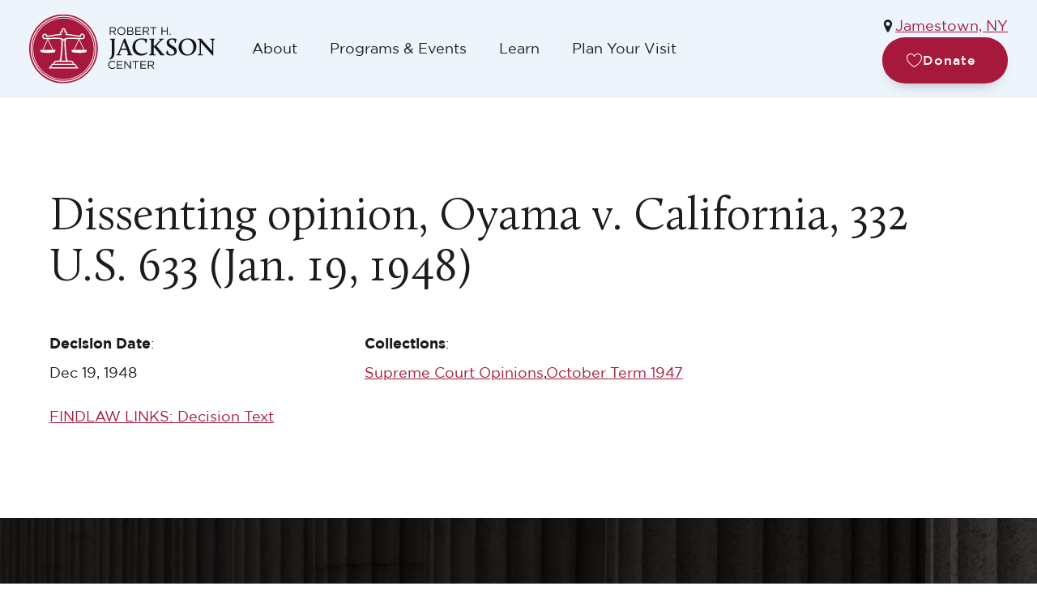

--- FILE ---
content_type: text/html; charset=UTF-8
request_url: https://www.roberthjackson.org/opinion/dissenting-opinion-oyama-v-california-332-u-s-633-jan-19-1948/
body_size: 15230
content:
<!DOCTYPE html>
<html lang="en-US" >
<head>
<meta charset="UTF-8">
<meta name="viewport" content="width=device-width, initial-scale=1.0">
<!-- WP_HEAD() START -->
<title>Dissenting opinion, Oyama v. California, 332 U.S. 633 (Jan. 19, 1948) &#x2d; Robert H Jackson Center</title>
<meta name='robots' content='noindex, nofollow' />
	<style>img:is([sizes="auto" i], [sizes^="auto," i]) { contain-intrinsic-size: 3000px 1500px }</style>
	
<!-- Google Tag Manager for WordPress by gtm4wp.com -->
<script data-cfasync="false" data-pagespeed-no-defer>
	var gtm4wp_datalayer_name = "dataLayer";
	var dataLayer = dataLayer || [];
</script>
<!-- End Google Tag Manager for WordPress by gtm4wp.com --><!-- Google tag (gtag.js) consent mode dataLayer added by Site Kit -->
<script type="text/javascript" id="google_gtagjs-js-consent-mode-data-layer">
/* <![CDATA[ */
window.dataLayer = window.dataLayer || [];function gtag(){dataLayer.push(arguments);}
gtag('consent', 'default', {"ad_personalization":"denied","ad_storage":"denied","ad_user_data":"denied","analytics_storage":"denied","functionality_storage":"denied","security_storage":"denied","personalization_storage":"denied","region":["AT","BE","BG","CH","CY","CZ","DE","DK","EE","ES","FI","FR","GB","GR","HR","HU","IE","IS","IT","LI","LT","LU","LV","MT","NL","NO","PL","PT","RO","SE","SI","SK"],"wait_for_update":500});
window._googlesitekitConsentCategoryMap = {"statistics":["analytics_storage"],"marketing":["ad_storage","ad_user_data","ad_personalization"],"functional":["functionality_storage","security_storage"],"preferences":["personalization_storage"]};
window._googlesitekitConsents = {"ad_personalization":"denied","ad_storage":"denied","ad_user_data":"denied","analytics_storage":"denied","functionality_storage":"denied","security_storage":"denied","personalization_storage":"denied","region":["AT","BE","BG","CH","CY","CZ","DE","DK","EE","ES","FI","FR","GB","GR","HR","HU","IE","IS","IT","LI","LT","LU","LV","MT","NL","NO","PL","PT","RO","SE","SI","SK"],"wait_for_update":500};
/* ]]> */
</script>
<!-- End Google tag (gtag.js) consent mode dataLayer added by Site Kit -->

<!-- The SEO Framework by Sybre Waaijer -->
<link rel="canonical" href="https://www.roberthjackson.org/opinion/dissenting-opinion-oyama-v-california-332-u-s-633-jan-19-1948/" />
<meta property="og:type" content="article" />
<meta property="og:locale" content="en_US" />
<meta property="og:site_name" content="Robert H Jackson Center" />
<meta property="og:title" content="Dissenting opinion, Oyama v. California, 332 U.S. 633 (Jan. 19, 1948)" />
<meta property="og:url" content="https://www.roberthjackson.org/opinion/dissenting-opinion-oyama-v-california-332-u-s-633-jan-19-1948/" />
<meta property="og:image" content="https://www.roberthjackson.org/wp-content/uploads/2025/12/cropped-25-Year-Anniversary-Logos-seo-website.jpg" />
<meta property="og:image:width" content="1079" />
<meta property="og:image:height" content="1079" />
<meta property="article:published_time" content="2015-01-20T19:49:09+00:00" />
<meta property="article:modified_time" content="2025-08-08T17:54:05+00:00" />
<meta name="twitter:card" content="summary_large_image" />
<meta name="twitter:title" content="Dissenting opinion, Oyama v. California, 332 U.S. 633 (Jan. 19, 1948)" />
<meta name="twitter:image" content="https://www.roberthjackson.org/wp-content/uploads/2025/12/cropped-25-Year-Anniversary-Logos-seo-website.jpg" />
<script type="application/ld+json">{"@context":"https://schema.org","@graph":[{"@type":"WebSite","@id":"https://www.roberthjackson.org/#/schema/WebSite","url":"https://www.roberthjackson.org/","name":"Robert H Jackson Center","inLanguage":"en-US","potentialAction":{"@type":"SearchAction","target":{"@type":"EntryPoint","urlTemplate":"https://www.roberthjackson.org/search/{search_term_string}/"},"query-input":"required name=search_term_string"},"publisher":{"@type":"Organization","@id":"https://www.roberthjackson.org/#/schema/Organization","name":"Robert H Jackson Center","url":"https://www.roberthjackson.org/","logo":{"@type":"ImageObject","url":"https://www.roberthjackson.org/wp-content/uploads/2025/07/cropped-favicon-32x32-1.png","contentUrl":"https://www.roberthjackson.org/wp-content/uploads/2025/07/cropped-favicon-32x32-1.png","width":512,"height":512,"contentSize":"144362"}}},{"@type":"WebPage","@id":"https://www.roberthjackson.org/opinion/dissenting-opinion-oyama-v-california-332-u-s-633-jan-19-1948/","url":"https://www.roberthjackson.org/opinion/dissenting-opinion-oyama-v-california-332-u-s-633-jan-19-1948/","name":"Dissenting opinion, Oyama v. California, 332 U.S. 633 (Jan. 19, 1948) &#x2d; Robert H Jackson Center","inLanguage":"en-US","isPartOf":{"@id":"https://www.roberthjackson.org/#/schema/WebSite"},"breadcrumb":{"@type":"BreadcrumbList","@id":"https://www.roberthjackson.org/#/schema/BreadcrumbList","itemListElement":[{"@type":"ListItem","position":1,"item":"https://www.roberthjackson.org/","name":"Robert H Jackson Center"},{"@type":"ListItem","position":2,"item":"https://www.roberthjackson.org/collection/supreme-court-opinions/","name":"collection: Supreme Court Opinions"},{"@type":"ListItem","position":3,"item":"https://www.roberthjackson.org/collection/supreme-court-opinions/october-term-1947/","name":"collection: October Term 1947"},{"@type":"ListItem","position":4,"name":"Dissenting opinion, Oyama v. California, 332 U.S. 633 (Jan. 19, 1948)"}]},"potentialAction":{"@type":"ReadAction","target":"https://www.roberthjackson.org/opinion/dissenting-opinion-oyama-v-california-332-u-s-633-jan-19-1948/"},"datePublished":"2015-01-20T19:49:09+00:00","dateModified":"2025-08-08T17:54:05+00:00"}]}</script>
<!-- / The SEO Framework by Sybre Waaijer | 10.05ms meta | 0.83ms boot -->

<link rel='dns-prefetch' href='//use.fontawesome.com' />
<link rel='dns-prefetch' href='//www.googletagmanager.com' />
<link rel="alternate" type="application/rss+xml" title="Robert H Jackson Center &raquo; Dissenting opinion, Oyama v. California, 332 U.S. 633 (Jan. 19, 1948) Comments Feed" href="https://www.roberthjackson.org/opinion/dissenting-opinion-oyama-v-california-332-u-s-633-jan-19-1948/feed/" />
<link id="ma-customfonts" href="//www.roberthjackson.org/wp-content/uploads/fonts/ma-customfonts.css?ver=d376c42e" rel="stylesheet" type="text/css"/><link rel='stylesheet' id='tribe-events-pro-mini-calendar-block-styles-css' href='https://www.roberthjackson.org/wp-content/plugins/events-calendar-pro/build/css/tribe-events-pro-mini-calendar-block.css?ver=7.7.9' type='text/css' media='all' />
<link rel='stylesheet' id='wp-block-library-css' href='https://www.roberthjackson.org/wp-includes/css/dist/block-library/style.min.css?ver=6.8.3' type='text/css' media='all' />
<style id='classic-theme-styles-inline-css' type='text/css'>
/*! This file is auto-generated */
.wp-block-button__link{color:#fff;background-color:#32373c;border-radius:9999px;box-shadow:none;text-decoration:none;padding:calc(.667em + 2px) calc(1.333em + 2px);font-size:1.125em}.wp-block-file__button{background:#32373c;color:#fff;text-decoration:none}
</style>
<style id='global-styles-inline-css' type='text/css'>
:root{--wp--preset--aspect-ratio--square: 1;--wp--preset--aspect-ratio--4-3: 4/3;--wp--preset--aspect-ratio--3-4: 3/4;--wp--preset--aspect-ratio--3-2: 3/2;--wp--preset--aspect-ratio--2-3: 2/3;--wp--preset--aspect-ratio--16-9: 16/9;--wp--preset--aspect-ratio--9-16: 9/16;--wp--preset--color--black: #000000;--wp--preset--color--cyan-bluish-gray: #abb8c3;--wp--preset--color--white: #ffffff;--wp--preset--color--pale-pink: #f78da7;--wp--preset--color--vivid-red: #cf2e2e;--wp--preset--color--luminous-vivid-orange: #ff6900;--wp--preset--color--luminous-vivid-amber: #fcb900;--wp--preset--color--light-green-cyan: #7bdcb5;--wp--preset--color--vivid-green-cyan: #00d084;--wp--preset--color--pale-cyan-blue: #8ed1fc;--wp--preset--color--vivid-cyan-blue: #0693e3;--wp--preset--color--vivid-purple: #9b51e0;--wp--preset--gradient--vivid-cyan-blue-to-vivid-purple: linear-gradient(135deg,rgba(6,147,227,1) 0%,rgb(155,81,224) 100%);--wp--preset--gradient--light-green-cyan-to-vivid-green-cyan: linear-gradient(135deg,rgb(122,220,180) 0%,rgb(0,208,130) 100%);--wp--preset--gradient--luminous-vivid-amber-to-luminous-vivid-orange: linear-gradient(135deg,rgba(252,185,0,1) 0%,rgba(255,105,0,1) 100%);--wp--preset--gradient--luminous-vivid-orange-to-vivid-red: linear-gradient(135deg,rgba(255,105,0,1) 0%,rgb(207,46,46) 100%);--wp--preset--gradient--very-light-gray-to-cyan-bluish-gray: linear-gradient(135deg,rgb(238,238,238) 0%,rgb(169,184,195) 100%);--wp--preset--gradient--cool-to-warm-spectrum: linear-gradient(135deg,rgb(74,234,220) 0%,rgb(151,120,209) 20%,rgb(207,42,186) 40%,rgb(238,44,130) 60%,rgb(251,105,98) 80%,rgb(254,248,76) 100%);--wp--preset--gradient--blush-light-purple: linear-gradient(135deg,rgb(255,206,236) 0%,rgb(152,150,240) 100%);--wp--preset--gradient--blush-bordeaux: linear-gradient(135deg,rgb(254,205,165) 0%,rgb(254,45,45) 50%,rgb(107,0,62) 100%);--wp--preset--gradient--luminous-dusk: linear-gradient(135deg,rgb(255,203,112) 0%,rgb(199,81,192) 50%,rgb(65,88,208) 100%);--wp--preset--gradient--pale-ocean: linear-gradient(135deg,rgb(255,245,203) 0%,rgb(182,227,212) 50%,rgb(51,167,181) 100%);--wp--preset--gradient--electric-grass: linear-gradient(135deg,rgb(202,248,128) 0%,rgb(113,206,126) 100%);--wp--preset--gradient--midnight: linear-gradient(135deg,rgb(2,3,129) 0%,rgb(40,116,252) 100%);--wp--preset--font-size--small: 13px;--wp--preset--font-size--medium: 20px;--wp--preset--font-size--large: 36px;--wp--preset--font-size--x-large: 42px;--wp--preset--font-family--calluna: "Calluna";--wp--preset--font-family--gotham: "Gotham";--wp--preset--spacing--20: 0.44rem;--wp--preset--spacing--30: 0.67rem;--wp--preset--spacing--40: 1rem;--wp--preset--spacing--50: 1.5rem;--wp--preset--spacing--60: 2.25rem;--wp--preset--spacing--70: 3.38rem;--wp--preset--spacing--80: 5.06rem;--wp--preset--shadow--natural: 6px 6px 9px rgba(0, 0, 0, 0.2);--wp--preset--shadow--deep: 12px 12px 50px rgba(0, 0, 0, 0.4);--wp--preset--shadow--sharp: 6px 6px 0px rgba(0, 0, 0, 0.2);--wp--preset--shadow--outlined: 6px 6px 0px -3px rgba(255, 255, 255, 1), 6px 6px rgba(0, 0, 0, 1);--wp--preset--shadow--crisp: 6px 6px 0px rgba(0, 0, 0, 1);}:where(.is-layout-flex){gap: 0.5em;}:where(.is-layout-grid){gap: 0.5em;}body .is-layout-flex{display: flex;}.is-layout-flex{flex-wrap: wrap;align-items: center;}.is-layout-flex > :is(*, div){margin: 0;}body .is-layout-grid{display: grid;}.is-layout-grid > :is(*, div){margin: 0;}:where(.wp-block-columns.is-layout-flex){gap: 2em;}:where(.wp-block-columns.is-layout-grid){gap: 2em;}:where(.wp-block-post-template.is-layout-flex){gap: 1.25em;}:where(.wp-block-post-template.is-layout-grid){gap: 1.25em;}.has-black-color{color: var(--wp--preset--color--black) !important;}.has-cyan-bluish-gray-color{color: var(--wp--preset--color--cyan-bluish-gray) !important;}.has-white-color{color: var(--wp--preset--color--white) !important;}.has-pale-pink-color{color: var(--wp--preset--color--pale-pink) !important;}.has-vivid-red-color{color: var(--wp--preset--color--vivid-red) !important;}.has-luminous-vivid-orange-color{color: var(--wp--preset--color--luminous-vivid-orange) !important;}.has-luminous-vivid-amber-color{color: var(--wp--preset--color--luminous-vivid-amber) !important;}.has-light-green-cyan-color{color: var(--wp--preset--color--light-green-cyan) !important;}.has-vivid-green-cyan-color{color: var(--wp--preset--color--vivid-green-cyan) !important;}.has-pale-cyan-blue-color{color: var(--wp--preset--color--pale-cyan-blue) !important;}.has-vivid-cyan-blue-color{color: var(--wp--preset--color--vivid-cyan-blue) !important;}.has-vivid-purple-color{color: var(--wp--preset--color--vivid-purple) !important;}.has-black-background-color{background-color: var(--wp--preset--color--black) !important;}.has-cyan-bluish-gray-background-color{background-color: var(--wp--preset--color--cyan-bluish-gray) !important;}.has-white-background-color{background-color: var(--wp--preset--color--white) !important;}.has-pale-pink-background-color{background-color: var(--wp--preset--color--pale-pink) !important;}.has-vivid-red-background-color{background-color: var(--wp--preset--color--vivid-red) !important;}.has-luminous-vivid-orange-background-color{background-color: var(--wp--preset--color--luminous-vivid-orange) !important;}.has-luminous-vivid-amber-background-color{background-color: var(--wp--preset--color--luminous-vivid-amber) !important;}.has-light-green-cyan-background-color{background-color: var(--wp--preset--color--light-green-cyan) !important;}.has-vivid-green-cyan-background-color{background-color: var(--wp--preset--color--vivid-green-cyan) !important;}.has-pale-cyan-blue-background-color{background-color: var(--wp--preset--color--pale-cyan-blue) !important;}.has-vivid-cyan-blue-background-color{background-color: var(--wp--preset--color--vivid-cyan-blue) !important;}.has-vivid-purple-background-color{background-color: var(--wp--preset--color--vivid-purple) !important;}.has-black-border-color{border-color: var(--wp--preset--color--black) !important;}.has-cyan-bluish-gray-border-color{border-color: var(--wp--preset--color--cyan-bluish-gray) !important;}.has-white-border-color{border-color: var(--wp--preset--color--white) !important;}.has-pale-pink-border-color{border-color: var(--wp--preset--color--pale-pink) !important;}.has-vivid-red-border-color{border-color: var(--wp--preset--color--vivid-red) !important;}.has-luminous-vivid-orange-border-color{border-color: var(--wp--preset--color--luminous-vivid-orange) !important;}.has-luminous-vivid-amber-border-color{border-color: var(--wp--preset--color--luminous-vivid-amber) !important;}.has-light-green-cyan-border-color{border-color: var(--wp--preset--color--light-green-cyan) !important;}.has-vivid-green-cyan-border-color{border-color: var(--wp--preset--color--vivid-green-cyan) !important;}.has-pale-cyan-blue-border-color{border-color: var(--wp--preset--color--pale-cyan-blue) !important;}.has-vivid-cyan-blue-border-color{border-color: var(--wp--preset--color--vivid-cyan-blue) !important;}.has-vivid-purple-border-color{border-color: var(--wp--preset--color--vivid-purple) !important;}.has-vivid-cyan-blue-to-vivid-purple-gradient-background{background: var(--wp--preset--gradient--vivid-cyan-blue-to-vivid-purple) !important;}.has-light-green-cyan-to-vivid-green-cyan-gradient-background{background: var(--wp--preset--gradient--light-green-cyan-to-vivid-green-cyan) !important;}.has-luminous-vivid-amber-to-luminous-vivid-orange-gradient-background{background: var(--wp--preset--gradient--luminous-vivid-amber-to-luminous-vivid-orange) !important;}.has-luminous-vivid-orange-to-vivid-red-gradient-background{background: var(--wp--preset--gradient--luminous-vivid-orange-to-vivid-red) !important;}.has-very-light-gray-to-cyan-bluish-gray-gradient-background{background: var(--wp--preset--gradient--very-light-gray-to-cyan-bluish-gray) !important;}.has-cool-to-warm-spectrum-gradient-background{background: var(--wp--preset--gradient--cool-to-warm-spectrum) !important;}.has-blush-light-purple-gradient-background{background: var(--wp--preset--gradient--blush-light-purple) !important;}.has-blush-bordeaux-gradient-background{background: var(--wp--preset--gradient--blush-bordeaux) !important;}.has-luminous-dusk-gradient-background{background: var(--wp--preset--gradient--luminous-dusk) !important;}.has-pale-ocean-gradient-background{background: var(--wp--preset--gradient--pale-ocean) !important;}.has-electric-grass-gradient-background{background: var(--wp--preset--gradient--electric-grass) !important;}.has-midnight-gradient-background{background: var(--wp--preset--gradient--midnight) !important;}.has-small-font-size{font-size: var(--wp--preset--font-size--small) !important;}.has-medium-font-size{font-size: var(--wp--preset--font-size--medium) !important;}.has-large-font-size{font-size: var(--wp--preset--font-size--large) !important;}.has-x-large-font-size{font-size: var(--wp--preset--font-size--x-large) !important;}
:where(.wp-block-post-template.is-layout-flex){gap: 1.25em;}:where(.wp-block-post-template.is-layout-grid){gap: 1.25em;}
:where(.wp-block-columns.is-layout-flex){gap: 2em;}:where(.wp-block-columns.is-layout-grid){gap: 2em;}
:root :where(.wp-block-pullquote){font-size: 1.5em;line-height: 1.6;}
</style>
<link rel='stylesheet' id='oxygen-css' href='https://www.roberthjackson.org/wp-content/plugins/oxygen/component-framework/oxygen.css?ver=4.9.1' type='text/css' media='all' />
<link rel='stylesheet' id='core-sss-css' href='https://www.roberthjackson.org/wp-content/plugins/oxy-ninja/public/css/core-sss.min.css?ver=3.5.3' type='text/css' media='all' />
<style id='wpgb-head-inline-css' type='text/css'>
.wp-grid-builder:not(.wpgb-template),.wpgb-facet{opacity:0.01}.wpgb-facet fieldset{margin:0;padding:0;border:none;outline:none;box-shadow:none}.wpgb-facet fieldset:last-child{margin-bottom:40px;}.wpgb-facet fieldset legend.wpgb-sr-only{height:1px;width:1px}
</style>
<link rel='stylesheet' id='splide-css' href='https://www.roberthjackson.org/wp-content/plugins/oxy-ninja/public/css/splide.min.css?ver=4.0.14' type='text/css' media='all' />
<script type="text/javascript" src="https://www.roberthjackson.org/wp-includes/js/jquery/jquery.min.js?ver=3.7.1" id="jquery-core-js"></script>
<script type="text/javascript" src="https://www.roberthjackson.org/wp-content/plugins/oxyextras/components/assets/fancybox.min.js?ver=3.5.7" id="fancybox-js-js"></script>
<script type="text/javascript" id="fancybox-init-js-extra">
/* <![CDATA[ */
var localize_extras_plugin = {"oxygen_directory":"https:\/\/www.roberthjackson.org\/wp-content\/uploads\/oxygen\/css\/"};
/* ]]> */
</script>
<script type="text/javascript" src="https://www.roberthjackson.org/wp-content/plugins/oxyextras/components/assets/fancybox-init-4.js?ver=1.0.2" id="fancybox-init-js"></script>
<script type="text/javascript" defer src="//use.fontawesome.com/releases/v5.3.1/js/all.js" id="font-awesome-latest-js"></script>
<script type="text/javascript" src="https://www.roberthjackson.org/wp-content/plugins/oxy-ninja/public/js/splide/splide.min.js?ver=4.0.14" id="splide-js"></script>
<script type="text/javascript" src="https://www.roberthjackson.org/wp-content/plugins/oxy-ninja/public/js/splide/splide-extension-auto-scroll.min.js?ver=0.5.2" id="splide-autoscroll-js"></script>

<!-- Google tag (gtag.js) snippet added by Site Kit -->
<!-- Google Analytics snippet added by Site Kit -->
<script type="text/javascript" src="https://www.googletagmanager.com/gtag/js?id=G-6EB0232E18" id="google_gtagjs-js" async></script>
<script type="text/javascript" id="google_gtagjs-js-after">
/* <![CDATA[ */
window.dataLayer = window.dataLayer || [];function gtag(){dataLayer.push(arguments);}
gtag("set","linker",{"domains":["www.roberthjackson.org"]});
gtag("js", new Date());
gtag("set", "developer_id.dZTNiMT", true);
gtag("config", "G-6EB0232E18");
 window._googlesitekit = window._googlesitekit || {}; window._googlesitekit.throttledEvents = []; window._googlesitekit.gtagEvent = (name, data) => { var key = JSON.stringify( { name, data } ); if ( !! window._googlesitekit.throttledEvents[ key ] ) { return; } window._googlesitekit.throttledEvents[ key ] = true; setTimeout( () => { delete window._googlesitekit.throttledEvents[ key ]; }, 5 ); gtag( "event", name, { ...data, event_source: "site-kit" } ); }; 
/* ]]> */
</script>
<link rel="https://api.w.org/" href="https://www.roberthjackson.org/wp-json/" /><link rel="alternate" title="JSON" type="application/json" href="https://www.roberthjackson.org/wp-json/wp/v2/opinion/4192" /><link rel="EditURI" type="application/rsd+xml" title="RSD" href="https://www.roberthjackson.org/xmlrpc.php?rsd" />
<link rel="alternate" title="oEmbed (JSON)" type="application/json+oembed" href="https://www.roberthjackson.org/wp-json/oembed/1.0/embed?url=https%3A%2F%2Fwww.roberthjackson.org%2Fopinion%2Fdissenting-opinion-oyama-v-california-332-u-s-633-jan-19-1948%2F" />
<link rel="alternate" title="oEmbed (XML)" type="text/xml+oembed" href="https://www.roberthjackson.org/wp-json/oembed/1.0/embed?url=https%3A%2F%2Fwww.roberthjackson.org%2Fopinion%2Fdissenting-opinion-oyama-v-california-332-u-s-633-jan-19-1948%2F&#038;format=xml" />
<meta name="generator" content="Site Kit by Google 1.170.0" /><meta name="tec-api-version" content="v1"><meta name="tec-api-origin" content="https://www.roberthjackson.org"><link rel="alternate" href="https://www.roberthjackson.org/wp-json/tribe/events/v1/" /><noscript><style>.wp-grid-builder .wpgb-card.wpgb-card-hidden .wpgb-card-wrapper{opacity:1!important;visibility:visible!important;transform:none!important}.wpgb-facet {opacity:1!important;pointer-events:auto!important}.wpgb-facet *:not(.wpgb-pagination-facet){display:none}</style></noscript>
<!-- Google Tag Manager for WordPress by gtm4wp.com -->
<!-- GTM Container placement set to footer -->
<script data-cfasync="false" data-pagespeed-no-defer type="text/javascript">
	var dataLayer_content = {"pagePostType":"opinion","pagePostType2":"single-opinion","pagePostAuthor":"cb"};
	dataLayer.push( dataLayer_content );
</script>
<script data-cfasync="false" data-pagespeed-no-defer type="text/javascript">
(function(w,d,s,l,i){w[l]=w[l]||[];w[l].push({'gtm.start':
new Date().getTime(),event:'gtm.js'});var f=d.getElementsByTagName(s)[0],
j=d.createElement(s),dl=l!='dataLayer'?'&l='+l:'';j.async=true;j.src=
'//www.googletagmanager.com/gtm.js?id='+i+dl;f.parentNode.insertBefore(j,f);
})(window,document,'script','dataLayer','GTM-NKHWLBH7');
</script>
<!-- End Google Tag Manager for WordPress by gtm4wp.com --><link rel="icon" href="https://www.roberthjackson.org/wp-content/uploads/2025/07/cropped-favicon-32x32-1-32x32.png" sizes="32x32" />
<link rel="icon" href="https://www.roberthjackson.org/wp-content/uploads/2025/07/cropped-favicon-32x32-1-192x192.png" sizes="192x192" />
<link rel="apple-touch-icon" href="https://www.roberthjackson.org/wp-content/uploads/2025/07/cropped-favicon-32x32-1-180x180.png" />
<meta name="msapplication-TileImage" content="https://www.roberthjackson.org/wp-content/uploads/2025/07/cropped-favicon-32x32-1-270x270.png" />
		<style type="text/css" id="wp-custom-css">
			#_rich_text-24-10646 a {
    color: #fff;
}		</style>
		<link rel='stylesheet' id='oxygen-cache-10646-css' href='//www.roberthjackson.org/wp-content/uploads/oxygen/css/10646.css?cache=1768327731&#038;ver=6.8.3' type='text/css' media='all' />
<link rel='stylesheet' id='oxygen-cache-10656-css' href='//www.roberthjackson.org/wp-content/uploads/oxygen/css/10656.css?cache=1761921852&#038;ver=6.8.3' type='text/css' media='all' />
<link rel='stylesheet' id='oxygen-cache-10350-css' href='//www.roberthjackson.org/wp-content/uploads/oxygen/css/10350.css?cache=1761921866&#038;ver=6.8.3' type='text/css' media='all' />
<link rel='stylesheet' id='oxygen-cache-15-css' href='//www.roberthjackson.org/wp-content/uploads/oxygen/css/15.css?cache=1761921877&#038;ver=6.8.3' type='text/css' media='all' />
<link rel='stylesheet' id='oxygen-cache-10362-css' href='//www.roberthjackson.org/wp-content/uploads/oxygen/css/10362.css?cache=1761921865&#038;ver=6.8.3' type='text/css' media='all' />
<link rel='stylesheet' id='oxygen-universal-styles-css' href='//www.roberthjackson.org/wp-content/uploads/oxygen/css/universal.css?cache=1768327731&#038;ver=6.8.3' type='text/css' media='all' />
<!-- END OF WP_HEAD() -->
</head>
<body class="wp-singular opinion-template-default single single-opinion postid-4192 wp-theme-oxygen-is-not-a-theme wp-embed-responsive oxygen-body tribe-no-js" >




						<header id="_header-144-10350" class="oxy-header-wrapper oxy-sticky-header  oxy-header" ><div id="_header_row-145-10350" class="oxy-header-row c-padding-top-s c-padding-bottom-s" ><div class="oxy-header-container"><div id="_header_left-146-10350" class="oxy-header-left" ><a id="link-147-10350" class="ct-link" href="/"    title="Go to Robert H. Jackson Center Home"><img  id="image-148-10350" alt="" src="https://www.roberthjackson.org/wp-content/uploads/2024/06/Layer_1.svg" class="ct-image border- c-margin-right-m" srcset="" sizes="(max-width: 229px) 100vw, 229px" /></a><nav id="_nav_menu-149-10350" class="oxy-nav-menu oxy-nav-menu-dropdowns oxy-nav-menu-dropdown-arrow" ><div class='oxy-menu-toggle'><div class='oxy-nav-menu-hamburger-wrap'><div class='oxy-nav-menu-hamburger'><div class='oxy-nav-menu-hamburger-line'></div><div class='oxy-nav-menu-hamburger-line'></div><div class='oxy-nav-menu-hamburger-line'></div></div></div></div><div class="menu-main-navigation-container"><ul id="menu-main-navigation" class="oxy-nav-menu-list"><li id="menu-item-26" class="menu-item menu-item-type-custom menu-item-object-custom menu-item-26"><a href="/about-us">About</a></li>
<li id="menu-item-27" class="menu-item menu-item-type-custom menu-item-object-custom menu-item-27"><a href="/events">Programs &#038; Events</a></li>
<li id="menu-item-28" class="menu-item menu-item-type-custom menu-item-object-custom menu-item-28"><a href="/learn">Learn</a></li>
<li id="menu-item-29" class="menu-item menu-item-type-custom menu-item-object-custom menu-item-29"><a href="/visit">Plan Your Visit</a></li>
</ul></div></nav></div><div id="_header_center-150-10350" class="oxy-header-center" ></div><div id="_header_right-151-10350" class="oxy-header-right" ><div id="div_block-152-10350" class="ct-div-block " ><div id="div_block-153-10350" class="ct-div-block" ><div id="div_block-154-10350" class="ct-div-block" ><div id="fancy_icon-155-10350" class="ct-fancy-icon" ><svg id="svg-fancy_icon-155-10350"><use xlink:href="#FontAwesomeicon-map-marker"></use></svg></div><a id="link_text-156-10350" class="ct-link-text" href="https://www.google.com/maps?daddr=305+E.+Fourth+St+Jamestown,+NY+14701" target="_blank"  >Jamestown, NY</a></div><nav id="_nav_menu-157-10350" class="oxy-nav-menu" ><div class='oxy-menu-toggle'><div class='oxy-nav-menu-hamburger-wrap'><div class='oxy-nav-menu-hamburger'><div class='oxy-nav-menu-hamburger-line'></div><div class='oxy-nav-menu-hamburger-line'></div><div class='oxy-nav-menu-hamburger-line'></div></div></div></div><div class="menu-secondary-navigation-container"><ul id="menu-secondary-navigation" class="oxy-nav-menu-list"><li id="menu-item-30" class="menu-item menu-item-type-custom menu-item-object-custom menu-item-30"><a href="/support-our-mission">Support Us</a></li>
<li id="menu-item-32" class="menu-item menu-item-type-custom menu-item-object-custom menu-item-32"><a href="/contact-us">Contact Us</a></li>
</ul></div></nav></div><div id="div_block-158-10350" class="ct-div-block hide-sticky" ><div id="div_block-189-10350" class="ct-div-block" ><div id="fancy_icon-190-10350" class="ct-fancy-icon" ><svg id="svg-fancy_icon-190-10350"><use xlink:href="#FontAwesomeicon-search"></use></svg></div><div id="code_block-191-10350" class="ct-code-block" ><form action="/">
  <input class="c-padding-xs rhj-input" name="s" type="text" placeholder="Search the Archives..." />
</form></div></div><a id="link-162-10350" class="ct-link c-btn-m c-btn-main c-transition" href="https://www.roberthjackson.org/donate/"   ><div id="fancy_icon-163-10350" class="ct-fancy-icon c-icon-light-m" ><svg id="svg-fancy_icon-163-10350"><use xlink:href="#Lineariconsicon-heart"></use></svg></div><div id="text_block-164-10350" class="ct-text-block c-margin-right-xs" >Donate</div></a></div></div></div></div></div></header>
				<script type="text/javascript">
			jQuery(document).ready(function() {
				var selector = "#_header-144-10350",
					scrollval = parseInt("300");
				if (!scrollval || scrollval < 1) {
											jQuery("body").css("margin-top", jQuery(selector).outerHeight());
						jQuery(selector).addClass("oxy-sticky-header-active");
									}
				else {
					var scrollTopOld = 0;
					jQuery(window).scroll(function() {
						if (!jQuery('body').hasClass('oxy-nav-menu-prevent-overflow')) {
							if (jQuery(this).scrollTop() > scrollval 
																) {
								if (
																		!jQuery(selector).hasClass("oxy-sticky-header-active")) {
									if (jQuery(selector).css('position')!='absolute') {
										jQuery("body").css("margin-top", jQuery(selector).outerHeight());
									}
									jQuery(selector)
										.addClass("oxy-sticky-header-active")
																	}
							}
							else {
								jQuery(selector)
									.removeClass("oxy-sticky-header-fade-in")
									.removeClass("oxy-sticky-header-active");
								if (jQuery(selector).css('position')!='absolute') {
									jQuery("body").css("margin-top", "");
								}
							}
							scrollTopOld = jQuery(this).scrollTop();
						}
					})
				}
			});
		</script><header id="_header-167-10350" class="oxy-header-wrapper oxy-sticky-header  oxy-header" ><div id="_header_row-168-10350" class="oxy-header-row c-padding-top-s c-padding-bottom-s" ><div class="oxy-header-container"><div id="_header_left-169-10350" class="oxy-header-left" ><a id="link-170-10350" class="ct-link" href="/"    title="Go to Robert H. Jackson Center Home"><img  id="image-171-10350" alt="" src="https://www.roberthjackson.org/wp-content/uploads/2024/06/Layer_1.svg" class="ct-image border- c-margin-right-m" srcset="" sizes="(max-width: 229px) 100vw, 229px" /></a></div><div id="_header_center-172-10350" class="oxy-header-center" ></div><div id="_header_right-173-10350" class="oxy-header-right" ><div id="div_block-174-10350" class="ct-div-block" ><div id="div_block-175-10350" class="ct-div-block " ><div id="div_block-176-10350" class="ct-div-block" ><div id="div_block-177-10350" class="ct-div-block" ><div id="fancy_icon-178-10350" class="ct-fancy-icon" ><svg id="svg-fancy_icon-178-10350"><use xlink:href="#FontAwesomeicon-map-marker"></use></svg></div><a id="link_text-179-10350" class="ct-link-text" href="https://www.google.com/maps?daddr=305+E.+Fourth+St+Jamestown,+NY+14701" target="_blank"  >Jamestown, NY</a></div></div><div id="div_block-180-10350" class="ct-div-block hide-sticky" ><div id="div_block-181-10350" class="ct-div-block" ><div id="fancy_icon-182-10350" class="ct-fancy-icon" ><svg id="svg-fancy_icon-182-10350"><use xlink:href="#FontAwesomeicon-search"></use></svg></div><div id="code_block-183-10350" class="ct-code-block" ><form action="/">
  <input class="c-padding-xs rhj-input" name="s" type="text" placeholder="Search the Archives..." />
</form></div></div><a id="link-184-10350" class="ct-link c-btn-main c-transition c-btn-s" href="https://www.roberthjackson.org/donate/"   ><div id="fancy_icon-185-10350" class="ct-fancy-icon c-icon-light-m" ><svg id="svg-fancy_icon-185-10350"><use xlink:href="#Lineariconsicon-heart"></use></svg></div><div id="text_block-186-10350" class="ct-text-block c-margin-right-xs" >Donate</div></a></div></div><nav id="_nav_menu-187-10350" class="oxy-nav-menu oxy-nav-menu-dropdowns oxy-nav-menu-dropdown-arrow" ><div class='oxy-menu-toggle'><div class='oxy-nav-menu-hamburger-wrap'><div class='oxy-nav-menu-hamburger'><div class='oxy-nav-menu-hamburger-line'></div><div class='oxy-nav-menu-hamburger-line'></div><div class='oxy-nav-menu-hamburger-line'></div></div></div></div><div class="menu-main-navigation-container"><ul id="menu-main-navigation-1" class="oxy-nav-menu-list"><li class="menu-item menu-item-type-custom menu-item-object-custom menu-item-26"><a href="/about-us">About</a></li>
<li class="menu-item menu-item-type-custom menu-item-object-custom menu-item-27"><a href="/events">Programs &#038; Events</a></li>
<li class="menu-item menu-item-type-custom menu-item-object-custom menu-item-28"><a href="/learn">Learn</a></li>
<li class="menu-item menu-item-type-custom menu-item-object-custom menu-item-29"><a href="/visit">Plan Your Visit</a></li>
</ul></div></nav></div></div></div></div></header>
				<script type="text/javascript">
			jQuery(document).ready(function() {
				var selector = "#_header-167-10350",
					scrollval = parseInt("300");
				if (!scrollval || scrollval < 1) {
											jQuery("body").css("margin-top", jQuery(selector).outerHeight());
						jQuery(selector).addClass("oxy-sticky-header-active");
									}
				else {
					var scrollTopOld = 0;
					jQuery(window).scroll(function() {
						if (!jQuery('body').hasClass('oxy-nav-menu-prevent-overflow')) {
							if (jQuery(this).scrollTop() > scrollval 
																) {
								if (
																		!jQuery(selector).hasClass("oxy-sticky-header-active")) {
									if (jQuery(selector).css('position')!='absolute') {
										jQuery("body").css("margin-top", jQuery(selector).outerHeight());
									}
									jQuery(selector)
										.addClass("oxy-sticky-header-active")
																	}
							}
							else {
								jQuery(selector)
									.removeClass("oxy-sticky-header-fade-in")
									.removeClass("oxy-sticky-header-active");
								if (jQuery(selector).css('position')!='absolute') {
									jQuery("body").css("margin-top", "");
								}
							}
							scrollTopOld = jQuery(this).scrollTop();
						}
					})
				}
			});
		</script><section id="section-2-13" class=" ct-section" ><div class="ct-section-inner-wrap"><div id="new_columns-39-15" class="ct-new-columns" ><div id="div_block-40-15" class="ct-div-block" ><h2 id="headline-15-15" class="ct-headline "><span id="span-25-15" class="ct-span" >Dissenting opinion, Oyama v. California, 332 U.S. 633 (Jan. 19, 1948)</span></h2></div></div><div id="new_columns-63-10362" class="ct-new-columns" ><div id="div_block-65-10362" class="ct-div-block" ><div id="div_block-44-10362" class="ct-div-block c-margin-bottom-m" ><div id="div_block-14-10362" class="ct-div-block" ><div id="text_block-15-10362" class="ct-text-block c-margin-bottom-xs" ><b>Decision Date</b>:</div><div id="text_block-52-10362" class="ct-text-block" ><span id="span-20-10362" class="ct-span" >Dec 19, 1948</span></div></div><div id="div_block-18-10362" class="ct-div-block" ><div id="text_block-19-10362" class="ct-text-block c-margin-bottom-xs" ><b>Collections</b>:</div><div id="text_block-58-10362" class="ct-text-block" ><span id="span-5-10362" class="ct-span" ><a href="https://www.roberthjackson.org/collection/supreme-court-opinions/" rel="tag">Supreme Court Opinions</a>,<a href="https://www.roberthjackson.org/collection/supreme-court-opinions/october-term-1947/" rel="tag">October Term 1947</a></span></div></div></div><div id="div_block-60-10362" class="ct-div-block" ><a id="text_block-62-10362" class="ct-link-text" href="http://caselaw.lp.findlaw.com/scripts/getcase.pl?navby=case&#038;court=us&#038;vol=332&#038;page=633" target="_blank"  >FINDLAW LINKS: Decision Text</a></div><div id='inner_content-3-10362' class='ct-inner-content'></div></div></div></div></section><section id="section-69-12" class=" ct-section" ><div class="ct-section-inner-wrap"><div id="new_columns-71-12" class="ct-new-columns" ><div id="div_block-72-12" class="ct-div-block" ><h3 id="headline-74-12" class="ct-headline c-margin-bottom-m">Subscribe to our Newsletter</h3><div id="div_block-9-10656" class="ct-div-block" ><div id="code_block-10-10656" class="ct-code-block" ><div class="newsletter-form">
  <script src="https://s3-us-west-2.amazonaws.com/bloomerang-public-cdn/roberthjacksoncenter/.widget-js/3866624.js" type="text/javascript"></script>
</div></div></div></div><div id="div_block-73-12" class="ct-div-block" ></div></div></div></section><section id="section-16-12" class=" ct-section" ><div class="ct-section-inner-wrap"><div id="div_block-17-12" class="ct-div-block c-columns-3 c-columns-m-1 c-columns-gap-l c-margin-bottom-m" ><div id="div_block-18-12" class="ct-div-block" ><a id="link-130-12" class="ct-link c-margin-bottom-l" href="/"   ><img  id="image-23-12" alt="" src="https://www.roberthjackson.org/wp-content/uploads/2025/12/2.svg" class="ct-image c-margin-bottom-s" srcset="" sizes="(max-width: 595px) 100vw, 595px" /><div id="text_block-23-10646" class="ct-text-block" >The Robert H. Jackson Center is a registered 501(c)3 educational nonpartisan nonprofit organization.</div></a><div id="_social_icons-78-12" class="oxy-social-icons" ><a href='https://www.facebook.com/roberthjacksoncenter' target='_blank' class='oxy-social-icons-facebook'><svg><title>Visit our Facebook</title><use xlink:href='#oxy-social-icons-icon-facebook'></use></svg></a><a href='https://www.instagram.com/roberthjacksoncenter/' target='_blank' class='oxy-social-icons-instagram'><svg><title>Visit our Instagram</title><use xlink:href='#oxy-social-icons-icon-instagram'></use></svg></a><a href='https://x.com/RHJCenter' target='_blank' class='oxy-social-icons-twitter'><svg><title>Visit our Twitter</title><use xlink:href='#oxy-social-icons-icon-twitter'></use></svg></a></div></div><div id="div_block-19-12" class="ct-div-block" ><nav id="_nav_menu-104-12" class="oxy-nav-menu oxy-nav-menu-dropdowns oxy-nav-menu-dropdown-arrow oxy-nav-menu-vertical" ><div class='oxy-menu-toggle'><div class='oxy-nav-menu-hamburger-wrap'><div class='oxy-nav-menu-hamburger'><div class='oxy-nav-menu-hamburger-line'></div><div class='oxy-nav-menu-hamburger-line'></div><div class='oxy-nav-menu-hamburger-line'></div></div></div></div><div class="menu-footer-navigation-container"><ul id="menu-footer-navigation" class="oxy-nav-menu-list"><li id="menu-item-90" class="menu-item menu-item-type-custom menu-item-object-custom menu-item-90"><a href="/careers">Careers &#038; Internships</a></li>
<li id="menu-item-91" class="menu-item menu-item-type-custom menu-item-object-custom menu-item-91"><a href="/privacy-policy/">Privacy Policy</a></li>
</ul></div></nav></div><div id="div_block-20-12" class="ct-div-block" ><div id="div_block-105-12" class="ct-div-block" ><div id="fancy_icon-106-12" class="ct-fancy-icon" ><svg id="svg-fancy_icon-106-12"><use xlink:href="#FontAwesomeicon-phone"></use></svg></div><a id="text_block-107-12" class="ct-link-text" href="tel:(716)%20483-6646"   >(716) 483-6646</a></div><div id="div_block-111-12" class="ct-div-block" ><div id="fancy_icon-112-12" class="ct-fancy-icon" ><svg id="svg-fancy_icon-112-12"><use xlink:href="#FontAwesomeicon-envelope"></use></svg></div><a id="text_block-113-12" class="ct-link-text" href="mailto:info@roberthjackson.org"   >info@roberthjackson.org</a></div><div id="div_block-119-12" class="ct-div-block" ><div id="fancy_icon-120-12" class="ct-fancy-icon" ><svg id="svg-fancy_icon-120-12"><use xlink:href="#FontAwesomeicon-map-marker"></use></svg></div><a id="text_block-124-12" class="ct-link-text" href="https://www.google.com/maps?daddr=305+E.+Fourth+St+Jamestown,+NY+14701" target="_blank"  >305 E. Fourth St.<br>Jamestown, NY 14701</a></div></div></div><div id="div_block-89-12" class="ct-div-block" ><div id="div_block-90-12" class="ct-div-block" ></div></div><div id="div_block-83-12" class="ct-div-block" ><div id="_rich_text-24-10646" class="oxy-rich-text" >Copyright Robert H. Jackson Center  2026 | All rights reserved. Site by <a href="https://www.cardwellbeach.com/" target="_blank" rel="noopener"> Cardwell Beach </a></div></div></div></section>	<!-- WP_FOOTER -->
<script type="speculationrules">
{"prefetch":[{"source":"document","where":{"and":[{"href_matches":"\/*"},{"not":{"href_matches":["\/wp-*.php","\/wp-admin\/*","\/wp-content\/uploads\/*","\/wp-content\/*","\/wp-content\/plugins\/*","\/wp-content\/themes\/genesis-block-theme\/*","\/wp-content\/themes\/oxygen-is-not-a-theme\/*","\/*\\?(.+)"]}},{"not":{"selector_matches":"a[rel~=\"nofollow\"]"}},{"not":{"selector_matches":".no-prefetch, .no-prefetch a"}}]},"eagerness":"conservative"}]}
</script>
<script>jQuery(document).on('click','a[href*="#"]',function(t){if(jQuery(t.target).closest('.wc-tabs').length>0){return}if(jQuery(this).is('[href="#"]')||jQuery(this).is('[href="#0"]')||jQuery(this).is('[href*="replytocom"]')){return};if(location.pathname.replace(/^\//,"")==this.pathname.replace(/^\//,"")&&location.hostname==this.hostname){var e=jQuery(this.hash);(e=e.length?e:jQuery("[name="+this.hash.slice(1)+"]")).length&&(t.preventDefault(),jQuery("html, body").animate({scrollTop:e.offset().top-200},800))}});</script><style>.ct-FontAwesomeicon-search{width:0.928571428571em}</style>
<style>.ct-FontAwesomeicon-map-marker{width:0.571428571429em}</style>
<style>.ct-FontAwesomeicon-phone{width:0.785714285714em}</style>
<?xml version="1.0"?><svg xmlns="http://www.w3.org/2000/svg" xmlns:xlink="http://www.w3.org/1999/xlink" aria-hidden="true" style="position: absolute; width: 0; height: 0; overflow: hidden;" version="1.1"><defs><symbol id="FontAwesomeicon-search" viewBox="0 0 26 28"><title>search</title><path d="M18 13c0-3.859-3.141-7-7-7s-7 3.141-7 7 3.141 7 7 7 7-3.141 7-7zM26 26c0 1.094-0.906 2-2 2-0.531 0-1.047-0.219-1.406-0.594l-5.359-5.344c-1.828 1.266-4.016 1.937-6.234 1.937-6.078 0-11-4.922-11-11s4.922-11 11-11 11 4.922 11 11c0 2.219-0.672 4.406-1.937 6.234l5.359 5.359c0.359 0.359 0.578 0.875 0.578 1.406z"/></symbol><symbol id="FontAwesomeicon-map-marker" viewBox="0 0 16 28"><title>map-marker</title><path d="M12 10c0-2.203-1.797-4-4-4s-4 1.797-4 4 1.797 4 4 4 4-1.797 4-4zM16 10c0 0.953-0.109 1.937-0.516 2.797l-5.688 12.094c-0.328 0.688-1.047 1.109-1.797 1.109s-1.469-0.422-1.781-1.109l-5.703-12.094c-0.406-0.859-0.516-1.844-0.516-2.797 0-4.422 3.578-8 8-8s8 3.578 8 8z"/></symbol><symbol id="FontAwesomeicon-phone" viewBox="0 0 22 28"><title>phone</title><path d="M22 19.375c0 0.562-0.25 1.656-0.484 2.172-0.328 0.766-1.203 1.266-1.906 1.656-0.922 0.5-1.859 0.797-2.906 0.797-1.453 0-2.766-0.594-4.094-1.078-0.953-0.344-1.875-0.766-2.734-1.297-2.656-1.641-5.859-4.844-7.5-7.5-0.531-0.859-0.953-1.781-1.297-2.734-0.484-1.328-1.078-2.641-1.078-4.094 0-1.047 0.297-1.984 0.797-2.906 0.391-0.703 0.891-1.578 1.656-1.906 0.516-0.234 1.609-0.484 2.172-0.484 0.109 0 0.219 0 0.328 0.047 0.328 0.109 0.672 0.875 0.828 1.188 0.5 0.891 0.984 1.797 1.5 2.672 0.25 0.406 0.719 0.906 0.719 1.391 0 0.953-2.828 2.344-2.828 3.187 0 0.422 0.391 0.969 0.609 1.344 1.578 2.844 3.547 4.813 6.391 6.391 0.375 0.219 0.922 0.609 1.344 0.609 0.844 0 2.234-2.828 3.187-2.828 0.484 0 0.984 0.469 1.391 0.719 0.875 0.516 1.781 1 2.672 1.5 0.313 0.156 1.078 0.5 1.188 0.828 0.047 0.109 0.047 0.219 0.047 0.328z"/></symbol><symbol id="FontAwesomeicon-envelope" viewBox="0 0 28 28"><title>envelope</title><path d="M28 11.094v12.406c0 1.375-1.125 2.5-2.5 2.5h-23c-1.375 0-2.5-1.125-2.5-2.5v-12.406c0.469 0.516 1 0.969 1.578 1.359 2.594 1.766 5.219 3.531 7.766 5.391 1.313 0.969 2.938 2.156 4.641 2.156h0.031c1.703 0 3.328-1.188 4.641-2.156 2.547-1.844 5.172-3.625 7.781-5.391 0.562-0.391 1.094-0.844 1.563-1.359zM28 6.5c0 1.75-1.297 3.328-2.672 4.281-2.438 1.687-4.891 3.375-7.313 5.078-1.016 0.703-2.734 2.141-4 2.141h-0.031c-1.266 0-2.984-1.437-4-2.141-2.422-1.703-4.875-3.391-7.297-5.078-1.109-0.75-2.688-2.516-2.688-3.938 0-1.531 0.828-2.844 2.5-2.844h23c1.359 0 2.5 1.125 2.5 2.5z"/></symbol></defs></svg><?xml version="1.0"?><svg xmlns="http://www.w3.org/2000/svg" xmlns:xlink="http://www.w3.org/1999/xlink" style="position: absolute; width: 0; height: 0; overflow: hidden;" version="1.1"><defs><symbol id="Lineariconsicon-heart" viewBox="0 0 20 20"><title>heart</title><path class="path1" d="M9.5 19c-0.084 0-0.167-0.021-0.243-0.063-0.094-0.052-2.326-1.301-4.592-3.347-1.341-1.21-2.411-2.448-3.183-3.68-0.984-1.571-1.482-3.139-1.482-4.66 0-2.895 2.355-5.25 5.25-5.25 0.98 0 2.021 0.367 2.931 1.034 0.532 0.39 0.985 0.86 1.319 1.359 0.334-0.499 0.787-0.969 1.319-1.359 0.91-0.667 1.951-1.034 2.931-1.034 2.895 0 5.25 2.355 5.25 5.25 0 1.521-0.499 3.089-1.482 4.66-0.771 1.232-1.842 2.47-3.182 3.68-2.266 2.046-4.498 3.295-4.592 3.347-0.076 0.042-0.159 0.063-0.243 0.063zM5.25 3c-2.343 0-4.25 1.907-4.25 4.25 0 3.040 2.35 5.802 4.321 7.585 1.76 1.592 3.544 2.708 4.179 3.087 0.635-0.379 2.419-1.495 4.179-3.087 1.971-1.782 4.321-4.545 4.321-7.585 0-2.343-1.907-4.25-4.25-4.25-1.703 0-3.357 1.401-3.776 2.658-0.068 0.204-0.259 0.342-0.474 0.342s-0.406-0.138-0.474-0.342c-0.419-1.257-2.073-2.658-3.776-2.658z"/></symbol></defs></svg>		<script>
		( function ( body ) {
			'use strict';
			body.className = body.className.replace( /\btribe-no-js\b/, 'tribe-js' );
		} )( document.body );
		</script>
		<span id="ma-customfonts-info" data-nosnippet style="display:none">Code Snippet ma-customfonts 3.4.2</span>    <script type="text/javascript">
    // This wrapper waits for the document to be ready before running
    // It also safely passes jQuery as the '$' variable
    jQuery(function($) {

        // Polling function
        function processLabels() {
            document.querySelectorAll('.donation .label').forEach(label => {
                label.textContent = label.textContent.replace(/- [1-5]/g, '');
            });
            // You can now use '$' safely instead of 'jQuery'
            $('.Transaction_9543680').remove(); 
        }

        function forceCaptchaToShow(){
            $('.captcha').show(); // Use $
        }

        // Start polling
        const checkInterval = setInterval(() => {
            if (document.querySelectorAll('.donation .label').length > 0) {
                processLabels();
                forceCaptchaToShow();
                clearInterval(checkInterval); // Stop polling once elements are found
            }
        }, 100);

        // Optional: Stop polling after 10 seconds if elements aren't found
        setTimeout(() => {
            clearInterval(checkInterval);
        }, 10000);

    });
    </script>
    
<!-- GTM Container placement set to footer -->
<!-- Google Tag Manager (noscript) -->
				<noscript><iframe src="https://www.googletagmanager.com/ns.html?id=GTM-NKHWLBH7" height="0" width="0" style="display:none;visibility:hidden" aria-hidden="true"></iframe></noscript>
<!-- End Google Tag Manager (noscript) -->
<script>

	
	document.addEventListener("DOMContentLoaded", function() {
		// Function to get the query parameter value
		function getQueryParam(param) {
			const urlParams = new URLSearchParams(window.location.search);
			return urlParams.get(param);
		}

		// Function to check the radio button
		function checkRadioButton(value) {
			const radios = document.querySelectorAll('input[name="donation-level"]');
			radios.forEach(function(radio) {
				if (radio.value === value) {
					radio.checked = true;
				}
			});
		}

		// Function to observe the container for form loading
		function observeFormLoad() {
			const container = document.querySelector('.bloomerang-form');

			if (!container) return;

			const observer = new MutationObserver(function(mutationsList, observer) {
				for (let mutation of mutationsList) {
					if (mutation.type === 'childList' && mutation.addedNodes.length > 0) {
						const donationLevel = getQueryParam('donation-level');
						if (donationLevel) {
							checkRadioButton(donationLevel);
						}
						observer.disconnect(); // Stop observing once form is loaded and handled
						break;
					}
				}
			});

			observer.observe(container, { childList: true, subtree: true });
		}

		// Start observing the container
		observeFormLoad();
	});
</script>
<script> /* <![CDATA[ */var tribe_l10n_datatables = {"aria":{"sort_ascending":": activate to sort column ascending","sort_descending":": activate to sort column descending"},"length_menu":"Show _MENU_ entries","empty_table":"No data available in table","info":"Showing _START_ to _END_ of _TOTAL_ entries","info_empty":"Showing 0 to 0 of 0 entries","info_filtered":"(filtered from _MAX_ total entries)","zero_records":"No matching records found","search":"Search:","all_selected_text":"All items on this page were selected. ","select_all_link":"Select all pages","clear_selection":"Clear Selection.","pagination":{"all":"All","next":"Next","previous":"Previous"},"select":{"rows":{"0":"","_":": Selected %d rows","1":": Selected 1 row"}},"datepicker":{"dayNames":["Sunday","Monday","Tuesday","Wednesday","Thursday","Friday","Saturday"],"dayNamesShort":["Sun","Mon","Tue","Wed","Thu","Fri","Sat"],"dayNamesMin":["S","M","T","W","T","F","S"],"monthNames":["January","February","March","April","May","June","July","August","September","October","November","December"],"monthNamesShort":["January","February","March","April","May","June","July","August","September","October","November","December"],"monthNamesMin":["Jan","Feb","Mar","Apr","May","Jun","Jul","Aug","Sep","Oct","Nov","Dec"],"nextText":"Next","prevText":"Prev","currentText":"Today","closeText":"Done","today":"Today","clear":"Clear"}};/* ]]> */ </script>
		<script type="text/javascript">
			jQuery(document).ready(function() {
				jQuery('body').on('click', '.oxy-menu-toggle', function() {
					jQuery(this).parent('.oxy-nav-menu').toggleClass('oxy-nav-menu-open');
					jQuery('body').toggleClass('oxy-nav-menu-prevent-overflow');
					jQuery('html').toggleClass('oxy-nav-menu-prevent-overflow');
				});
				var selector = '.oxy-nav-menu-open .menu-item a[href*="#"]';
				jQuery('body').on('click', selector, function(){
					jQuery('.oxy-nav-menu-open').removeClass('oxy-nav-menu-open');
					jQuery('body').removeClass('oxy-nav-menu-prevent-overflow');
					jQuery('html').removeClass('oxy-nav-menu-prevent-overflow');
					jQuery(this).click();
				});
			});
		</script>

	
		<svg style="position: absolute; width: 0; height: 0; overflow: hidden;" version="1.1" xmlns="http://www.w3.org/2000/svg" xmlns:xlink="http://www.w3.org/1999/xlink">
		   <defs>
		      <symbol id="oxy-social-icons-icon-linkedin" viewBox="0 0 32 32">
		         <title>linkedin</title>
		         <path d="M12 12h5.535v2.837h0.079c0.77-1.381 2.655-2.837 5.464-2.837 5.842 0 6.922 3.637 6.922 8.367v9.633h-5.769v-8.54c0-2.037-0.042-4.657-3.001-4.657-3.005 0-3.463 2.218-3.463 4.509v8.688h-5.767v-18z"></path>
		         <path d="M2 12h6v18h-6v-18z"></path>
		         <path d="M8 7c0 1.657-1.343 3-3 3s-3-1.343-3-3c0-1.657 1.343-3 3-3s3 1.343 3 3z"></path>
		      </symbol>
		      <symbol id="oxy-social-icons-icon-facebook" viewBox="0 0 32 32">
		         <title>facebook</title>
		         <path d="M19 6h5v-6h-5c-3.86 0-7 3.14-7 7v3h-4v6h4v16h6v-16h5l1-6h-6v-3c0-0.542 0.458-1 1-1z"></path>
		      </symbol>
		      <symbol id="oxy-social-icons-icon-pinterest" viewBox="0 0 32 32">
		         <title>pinterest</title>
		         <path d="M16 2.138c-7.656 0-13.863 6.206-13.863 13.863 0 5.875 3.656 10.887 8.813 12.906-0.119-1.094-0.231-2.781 0.050-3.975 0.25-1.081 1.625-6.887 1.625-6.887s-0.412-0.831-0.412-2.056c0-1.925 1.119-3.369 2.506-3.369 1.181 0 1.756 0.887 1.756 1.95 0 1.188-0.756 2.969-1.15 4.613-0.331 1.381 0.688 2.506 2.050 2.506 2.462 0 4.356-2.6 4.356-6.35 0-3.319-2.387-5.638-5.787-5.638-3.944 0-6.256 2.956-6.256 6.019 0 1.194 0.456 2.469 1.031 3.163 0.113 0.137 0.131 0.256 0.094 0.4-0.106 0.438-0.338 1.381-0.387 1.575-0.063 0.256-0.2 0.306-0.463 0.188-1.731-0.806-2.813-3.337-2.813-5.369 0-4.375 3.175-8.387 9.156-8.387 4.806 0 8.544 3.425 8.544 8.006 0 4.775-3.012 8.625-7.194 8.625-1.406 0-2.725-0.731-3.175-1.594 0 0-0.694 2.644-0.863 3.294-0.313 1.206-1.156 2.712-1.725 3.631 1.3 0.4 2.675 0.619 4.106 0.619 7.656 0 13.863-6.206 13.863-13.863 0-7.662-6.206-13.869-13.863-13.869z"></path>
		      </symbol>
		      <symbol id="oxy-social-icons-icon-youtube" viewBox="0 0 32 32">
		         <title>youtube</title>
		         <path d="M31.681 9.6c0 0-0.313-2.206-1.275-3.175-1.219-1.275-2.581-1.281-3.206-1.356-4.475-0.325-11.194-0.325-11.194-0.325h-0.012c0 0-6.719 0-11.194 0.325-0.625 0.075-1.987 0.081-3.206 1.356-0.963 0.969-1.269 3.175-1.269 3.175s-0.319 2.588-0.319 5.181v2.425c0 2.587 0.319 5.181 0.319 5.181s0.313 2.206 1.269 3.175c1.219 1.275 2.819 1.231 3.531 1.369 2.563 0.244 10.881 0.319 10.881 0.319s6.725-0.012 11.2-0.331c0.625-0.075 1.988-0.081 3.206-1.356 0.962-0.969 1.275-3.175 1.275-3.175s0.319-2.587 0.319-5.181v-2.425c-0.006-2.588-0.325-5.181-0.325-5.181zM12.694 20.15v-8.994l8.644 4.513-8.644 4.481z"></path>
		      </symbol>
		      <symbol id="oxy-social-icons-icon-rss" viewBox="0 0 32 32">
		         <title>rss</title>
		         <path d="M4.259 23.467c-2.35 0-4.259 1.917-4.259 4.252 0 2.349 1.909 4.244 4.259 4.244 2.358 0 4.265-1.895 4.265-4.244-0-2.336-1.907-4.252-4.265-4.252zM0.005 10.873v6.133c3.993 0 7.749 1.562 10.577 4.391 2.825 2.822 4.384 6.595 4.384 10.603h6.16c-0-11.651-9.478-21.127-21.121-21.127zM0.012 0v6.136c14.243 0 25.836 11.604 25.836 25.864h6.152c0-17.64-14.352-32-31.988-32z"></path>
		      </symbol>
		      <symbol id="oxy-social-icons-icon-twitter" viewBox="0 0 512 512">
		         <title>twitter</title>
		         <path d="M389.2 48h70.6L305.6 224.2 487 464H345L233.7 318.6 106.5 464H35.8L200.7 275.5 26.8 48H172.4L272.9 180.9 389.2 48zM364.4 421.8h39.1L151.1 88h-42L364.4 421.8z"></path>
		      </symbol>
		      <symbol id="oxy-social-icons-icon-instagram" viewBox="0 0 32 32">
		         <title>instagram</title>
		         <path d="M16 2.881c4.275 0 4.781 0.019 6.462 0.094 1.563 0.069 2.406 0.331 2.969 0.55 0.744 0.288 1.281 0.638 1.837 1.194 0.563 0.563 0.906 1.094 1.2 1.838 0.219 0.563 0.481 1.412 0.55 2.969 0.075 1.688 0.094 2.194 0.094 6.463s-0.019 4.781-0.094 6.463c-0.069 1.563-0.331 2.406-0.55 2.969-0.288 0.744-0.637 1.281-1.194 1.837-0.563 0.563-1.094 0.906-1.837 1.2-0.563 0.219-1.413 0.481-2.969 0.55-1.688 0.075-2.194 0.094-6.463 0.094s-4.781-0.019-6.463-0.094c-1.563-0.069-2.406-0.331-2.969-0.55-0.744-0.288-1.281-0.637-1.838-1.194-0.563-0.563-0.906-1.094-1.2-1.837-0.219-0.563-0.481-1.413-0.55-2.969-0.075-1.688-0.094-2.194-0.094-6.463s0.019-4.781 0.094-6.463c0.069-1.563 0.331-2.406 0.55-2.969 0.288-0.744 0.638-1.281 1.194-1.838 0.563-0.563 1.094-0.906 1.838-1.2 0.563-0.219 1.412-0.481 2.969-0.55 1.681-0.075 2.188-0.094 6.463-0.094zM16 0c-4.344 0-4.887 0.019-6.594 0.094-1.7 0.075-2.869 0.35-3.881 0.744-1.056 0.412-1.95 0.956-2.837 1.85-0.894 0.888-1.438 1.781-1.85 2.831-0.394 1.019-0.669 2.181-0.744 3.881-0.075 1.713-0.094 2.256-0.094 6.6s0.019 4.887 0.094 6.594c0.075 1.7 0.35 2.869 0.744 3.881 0.413 1.056 0.956 1.95 1.85 2.837 0.887 0.887 1.781 1.438 2.831 1.844 1.019 0.394 2.181 0.669 3.881 0.744 1.706 0.075 2.25 0.094 6.594 0.094s4.888-0.019 6.594-0.094c1.7-0.075 2.869-0.35 3.881-0.744 1.050-0.406 1.944-0.956 2.831-1.844s1.438-1.781 1.844-2.831c0.394-1.019 0.669-2.181 0.744-3.881 0.075-1.706 0.094-2.25 0.094-6.594s-0.019-4.887-0.094-6.594c-0.075-1.7-0.35-2.869-0.744-3.881-0.394-1.063-0.938-1.956-1.831-2.844-0.887-0.887-1.781-1.438-2.831-1.844-1.019-0.394-2.181-0.669-3.881-0.744-1.712-0.081-2.256-0.1-6.6-0.1v0z"></path>
		         <path d="M16 7.781c-4.537 0-8.219 3.681-8.219 8.219s3.681 8.219 8.219 8.219 8.219-3.681 8.219-8.219c0-4.537-3.681-8.219-8.219-8.219zM16 21.331c-2.944 0-5.331-2.387-5.331-5.331s2.387-5.331 5.331-5.331c2.944 0 5.331 2.387 5.331 5.331s-2.387 5.331-5.331 5.331z"></path>
		         <path d="M26.462 7.456c0 1.060-0.859 1.919-1.919 1.919s-1.919-0.859-1.919-1.919c0-1.060 0.859-1.919 1.919-1.919s1.919 0.859 1.919 1.919z"></path>
		      </symbol>
		      <symbol id="oxy-social-icons-icon-facebook-blank" viewBox="0 0 32 32">
		         <title>facebook-blank</title>
		         <path d="M29 0h-26c-1.65 0-3 1.35-3 3v26c0 1.65 1.35 3 3 3h13v-14h-4v-4h4v-2c0-3.306 2.694-6 6-6h4v4h-4c-1.1 0-2 0.9-2 2v2h6l-1 4h-5v14h9c1.65 0 3-1.35 3-3v-26c0-1.65-1.35-3-3-3z"></path>
		      </symbol>
		      <symbol id="oxy-social-icons-icon-rss-blank" viewBox="0 0 32 32">
		         <title>rss-blank</title>
		         <path d="M29 0h-26c-1.65 0-3 1.35-3 3v26c0 1.65 1.35 3 3 3h26c1.65 0 3-1.35 3-3v-26c0-1.65-1.35-3-3-3zM8.719 25.975c-1.5 0-2.719-1.206-2.719-2.706 0-1.488 1.219-2.712 2.719-2.712 1.506 0 2.719 1.225 2.719 2.712 0 1.5-1.219 2.706-2.719 2.706zM15.544 26c0-2.556-0.994-4.962-2.794-6.762-1.806-1.806-4.2-2.8-6.75-2.8v-3.912c7.425 0 13.475 6.044 13.475 13.475h-3.931zM22.488 26c0-9.094-7.394-16.5-16.481-16.5v-3.912c11.25 0 20.406 9.162 20.406 20.413h-3.925z"></path>
		      </symbol>
		      <symbol id="oxy-social-icons-icon-linkedin-blank" viewBox="0 0 32 32">
		         <title>linkedin-blank</title>
		         <path d="M29 0h-26c-1.65 0-3 1.35-3 3v26c0 1.65 1.35 3 3 3h26c1.65 0 3-1.35 3-3v-26c0-1.65-1.35-3-3-3zM12 26h-4v-14h4v14zM10 10c-1.106 0-2-0.894-2-2s0.894-2 2-2c1.106 0 2 0.894 2 2s-0.894 2-2 2zM26 26h-4v-8c0-1.106-0.894-2-2-2s-2 0.894-2 2v8h-4v-14h4v2.481c0.825-1.131 2.087-2.481 3.5-2.481 2.488 0 4.5 2.238 4.5 5v9z"></path>
		      </symbol>
		      <symbol id="oxy-social-icons-icon-pinterest-blank" viewBox="0 0 32 32">
		         <title>pinterest</title>
		         <path d="M16 2.138c-7.656 0-13.863 6.206-13.863 13.863 0 5.875 3.656 10.887 8.813 12.906-0.119-1.094-0.231-2.781 0.050-3.975 0.25-1.081 1.625-6.887 1.625-6.887s-0.412-0.831-0.412-2.056c0-1.925 1.119-3.369 2.506-3.369 1.181 0 1.756 0.887 1.756 1.95 0 1.188-0.756 2.969-1.15 4.613-0.331 1.381 0.688 2.506 2.050 2.506 2.462 0 4.356-2.6 4.356-6.35 0-3.319-2.387-5.638-5.787-5.638-3.944 0-6.256 2.956-6.256 6.019 0 1.194 0.456 2.469 1.031 3.163 0.113 0.137 0.131 0.256 0.094 0.4-0.106 0.438-0.338 1.381-0.387 1.575-0.063 0.256-0.2 0.306-0.463 0.188-1.731-0.806-2.813-3.337-2.813-5.369 0-4.375 3.175-8.387 9.156-8.387 4.806 0 8.544 3.425 8.544 8.006 0 4.775-3.012 8.625-7.194 8.625-1.406 0-2.725-0.731-3.175-1.594 0 0-0.694 2.644-0.863 3.294-0.313 1.206-1.156 2.712-1.725 3.631 1.3 0.4 2.675 0.619 4.106 0.619 7.656 0 13.863-6.206 13.863-13.863 0-7.662-6.206-13.869-13.863-13.869z"></path>
		      </symbol>
		      <symbol id="oxy-social-icons-icon-youtube-blank" viewBox="0 0 32 32">
		         <title>youtube</title>
		         <path d="M31.681 9.6c0 0-0.313-2.206-1.275-3.175-1.219-1.275-2.581-1.281-3.206-1.356-4.475-0.325-11.194-0.325-11.194-0.325h-0.012c0 0-6.719 0-11.194 0.325-0.625 0.075-1.987 0.081-3.206 1.356-0.963 0.969-1.269 3.175-1.269 3.175s-0.319 2.588-0.319 5.181v2.425c0 2.587 0.319 5.181 0.319 5.181s0.313 2.206 1.269 3.175c1.219 1.275 2.819 1.231 3.531 1.369 2.563 0.244 10.881 0.319 10.881 0.319s6.725-0.012 11.2-0.331c0.625-0.075 1.988-0.081 3.206-1.356 0.962-0.969 1.275-3.175 1.275-3.175s0.319-2.587 0.319-5.181v-2.425c-0.006-2.588-0.325-5.181-0.325-5.181zM12.694 20.15v-8.994l8.644 4.513-8.644 4.481z"></path>
		      </symbol>
		      <symbol id="oxy-social-icons-icon-twitter-blank" viewBox="0 0 448 512">
				<title>twitter</title>
				<path d="M64 32C28.7 32 0 60.7 0 96V416c0 35.3 28.7 64 64 64H384c35.3 0 64-28.7 64-64V96c0-35.3-28.7-64-64-64H64zm297.1 84L257.3 234.6 379.4 396H283.8L209 298.1 123.3 396H75.8l111-126.9L69.7 116h98l67.7 89.5L313.6 116h47.5zM323.3 367.6L153.4 142.9H125.1L296.9 367.6h26.3z"></path>
			  </symbol>
		      <symbol id="oxy-social-icons-icon-instagram-blank" viewBox="0 0 32 32">
		         <title>instagram</title>
		         <path d="M16 2.881c4.275 0 4.781 0.019 6.462 0.094 1.563 0.069 2.406 0.331 2.969 0.55 0.744 0.288 1.281 0.638 1.837 1.194 0.563 0.563 0.906 1.094 1.2 1.838 0.219 0.563 0.481 1.412 0.55 2.969 0.075 1.688 0.094 2.194 0.094 6.463s-0.019 4.781-0.094 6.463c-0.069 1.563-0.331 2.406-0.55 2.969-0.288 0.744-0.637 1.281-1.194 1.837-0.563 0.563-1.094 0.906-1.837 1.2-0.563 0.219-1.413 0.481-2.969 0.55-1.688 0.075-2.194 0.094-6.463 0.094s-4.781-0.019-6.463-0.094c-1.563-0.069-2.406-0.331-2.969-0.55-0.744-0.288-1.281-0.637-1.838-1.194-0.563-0.563-0.906-1.094-1.2-1.837-0.219-0.563-0.481-1.413-0.55-2.969-0.075-1.688-0.094-2.194-0.094-6.463s0.019-4.781 0.094-6.463c0.069-1.563 0.331-2.406 0.55-2.969 0.288-0.744 0.638-1.281 1.194-1.838 0.563-0.563 1.094-0.906 1.838-1.2 0.563-0.219 1.412-0.481 2.969-0.55 1.681-0.075 2.188-0.094 6.463-0.094zM16 0c-4.344 0-4.887 0.019-6.594 0.094-1.7 0.075-2.869 0.35-3.881 0.744-1.056 0.412-1.95 0.956-2.837 1.85-0.894 0.888-1.438 1.781-1.85 2.831-0.394 1.019-0.669 2.181-0.744 3.881-0.075 1.713-0.094 2.256-0.094 6.6s0.019 4.887 0.094 6.594c0.075 1.7 0.35 2.869 0.744 3.881 0.413 1.056 0.956 1.95 1.85 2.837 0.887 0.887 1.781 1.438 2.831 1.844 1.019 0.394 2.181 0.669 3.881 0.744 1.706 0.075 2.25 0.094 6.594 0.094s4.888-0.019 6.594-0.094c1.7-0.075 2.869-0.35 3.881-0.744 1.050-0.406 1.944-0.956 2.831-1.844s1.438-1.781 1.844-2.831c0.394-1.019 0.669-2.181 0.744-3.881 0.075-1.706 0.094-2.25 0.094-6.594s-0.019-4.887-0.094-6.594c-0.075-1.7-0.35-2.869-0.744-3.881-0.394-1.063-0.938-1.956-1.831-2.844-0.887-0.887-1.781-1.438-2.831-1.844-1.019-0.394-2.181-0.669-3.881-0.744-1.712-0.081-2.256-0.1-6.6-0.1v0z"></path>
		         <path d="M16 7.781c-4.537 0-8.219 3.681-8.219 8.219s3.681 8.219 8.219 8.219 8.219-3.681 8.219-8.219c0-4.537-3.681-8.219-8.219-8.219zM16 21.331c-2.944 0-5.331-2.387-5.331-5.331s2.387-5.331 5.331-5.331c2.944 0 5.331 2.387 5.331 5.331s-2.387 5.331-5.331 5.331z"></path>
		         <path d="M26.462 7.456c0 1.060-0.859 1.919-1.919 1.919s-1.919-0.859-1.919-1.919c0-1.060 0.859-1.919 1.919-1.919s1.919 0.859 1.919 1.919z"></path>
		      </symbol>
		   </defs>
		</svg>
	
	<script type="text/javascript" src="https://www.roberthjackson.org/wp-content/plugins/the-events-calendar/common/build/js/user-agent.js?ver=da75d0bdea6dde3898df" id="tec-user-agent-js"></script>
<script type="text/javascript" src="https://www.roberthjackson.org/wp-content/plugins/google-site-kit/dist/assets/js/googlesitekit-consent-mode-bc2e26cfa69fcd4a8261.js" id="googlesitekit-consent-mode-js"></script>
<script type="text/javascript" id="wp-consent-api-js-extra">
/* <![CDATA[ */
var consent_api = {"consent_type":"","waitfor_consent_hook":"","cookie_expiration":"30","cookie_prefix":"wp_consent"};
/* ]]> */
</script>
<script type="text/javascript" src="https://www.roberthjackson.org/wp-content/plugins/wp-consent-api/assets/js/wp-consent-api.min.js?ver=1.0.8" id="wp-consent-api-js"></script>
<script type="text/javascript" src="https://www.roberthjackson.org/wp-content/plugins/oxyextras/includes/js/gridbuildersupport.js?ver=1.0.2" id="gridbuildersupport-js"></script>
<script type="text/javascript" id="ct-footer-js"></script><script type="text/javascript" id="ct_code_block_js_10">document.addEventListener('DOMContentLoaded', function () {
    // Function to apply the changes when the form is ready
    function applyPlaceholderAndHideLabels() {
        const labels = document.querySelectorAll('#email-registration-form label');
        
        labels.forEach(function (label) {
            const inputId = label.getAttribute('for');
            const input = document.getElementById(inputId);
            
            if (input) {
                const labelText = label.querySelector('.label').textContent.trim();
                input.setAttribute('placeholder', labelText);
            }
            
            label.style.display = 'none'; // Hide the label
        });
    }

    // Function to observe when the form container is loaded
    function waitForFormContainer() {
        const formContainer = document.querySelector('#email-registration-form-container');
        
        if (formContainer) {
            applyPlaceholderAndHideLabels(); // Apply the changes once the form is found
        } else {
            // Create a MutationObserver to watch for the form container to appear
            const observer = new MutationObserver(function (mutations, me) {
                const formContainer = document.querySelector('#email-registration-form-container');
                if (formContainer) {
                    applyPlaceholderAndHideLabels(); // Apply changes when the container is found
                    me.disconnect(); // Stop observing once done
                }
            });
            
            // Start observing the DOM for any changes
            observer.observe(document, {
                childList: true,
                subtree: true
            });
        }
    }

    waitForFormContainer(); // Start waiting for the form container to load
});</script>
<!-- /WP_FOOTER --> 
<script>(function(){function c(){var b=a.contentDocument||a.contentWindow.document;if(b){var d=b.createElement('script');d.innerHTML="window.__CF$cv$params={r:'9c2abdd7a9331330',t:'MTc2OTIwNzQ5MC4wMDAwMDA='};var a=document.createElement('script');a.nonce='';a.src='/cdn-cgi/challenge-platform/scripts/jsd/main.js';document.getElementsByTagName('head')[0].appendChild(a);";b.getElementsByTagName('head')[0].appendChild(d)}}if(document.body){var a=document.createElement('iframe');a.height=1;a.width=1;a.style.position='absolute';a.style.top=0;a.style.left=0;a.style.border='none';a.style.visibility='hidden';document.body.appendChild(a);if('loading'!==document.readyState)c();else if(window.addEventListener)document.addEventListener('DOMContentLoaded',c);else{var e=document.onreadystatechange||function(){};document.onreadystatechange=function(b){e(b);'loading'!==document.readyState&&(document.onreadystatechange=e,c())}}}})();</script></body>
</html>


--- FILE ---
content_type: text/html; charset=utf-8
request_url: https://www.google.com/recaptcha/api2/anchor?ar=1&k=6Lf1TK8UAAAAANreq0rwBr3Q68aojCO6zyEaCKP1&co=aHR0cHM6Ly93d3cucm9iZXJ0aGphY2tzb24ub3JnOjQ0Mw..&hl=en&v=PoyoqOPhxBO7pBk68S4YbpHZ&size=normal&anchor-ms=20000&execute-ms=30000&cb=651hrltica27
body_size: 49133
content:
<!DOCTYPE HTML><html dir="ltr" lang="en"><head><meta http-equiv="Content-Type" content="text/html; charset=UTF-8">
<meta http-equiv="X-UA-Compatible" content="IE=edge">
<title>reCAPTCHA</title>
<style type="text/css">
/* cyrillic-ext */
@font-face {
  font-family: 'Roboto';
  font-style: normal;
  font-weight: 400;
  font-stretch: 100%;
  src: url(//fonts.gstatic.com/s/roboto/v48/KFO7CnqEu92Fr1ME7kSn66aGLdTylUAMa3GUBHMdazTgWw.woff2) format('woff2');
  unicode-range: U+0460-052F, U+1C80-1C8A, U+20B4, U+2DE0-2DFF, U+A640-A69F, U+FE2E-FE2F;
}
/* cyrillic */
@font-face {
  font-family: 'Roboto';
  font-style: normal;
  font-weight: 400;
  font-stretch: 100%;
  src: url(//fonts.gstatic.com/s/roboto/v48/KFO7CnqEu92Fr1ME7kSn66aGLdTylUAMa3iUBHMdazTgWw.woff2) format('woff2');
  unicode-range: U+0301, U+0400-045F, U+0490-0491, U+04B0-04B1, U+2116;
}
/* greek-ext */
@font-face {
  font-family: 'Roboto';
  font-style: normal;
  font-weight: 400;
  font-stretch: 100%;
  src: url(//fonts.gstatic.com/s/roboto/v48/KFO7CnqEu92Fr1ME7kSn66aGLdTylUAMa3CUBHMdazTgWw.woff2) format('woff2');
  unicode-range: U+1F00-1FFF;
}
/* greek */
@font-face {
  font-family: 'Roboto';
  font-style: normal;
  font-weight: 400;
  font-stretch: 100%;
  src: url(//fonts.gstatic.com/s/roboto/v48/KFO7CnqEu92Fr1ME7kSn66aGLdTylUAMa3-UBHMdazTgWw.woff2) format('woff2');
  unicode-range: U+0370-0377, U+037A-037F, U+0384-038A, U+038C, U+038E-03A1, U+03A3-03FF;
}
/* math */
@font-face {
  font-family: 'Roboto';
  font-style: normal;
  font-weight: 400;
  font-stretch: 100%;
  src: url(//fonts.gstatic.com/s/roboto/v48/KFO7CnqEu92Fr1ME7kSn66aGLdTylUAMawCUBHMdazTgWw.woff2) format('woff2');
  unicode-range: U+0302-0303, U+0305, U+0307-0308, U+0310, U+0312, U+0315, U+031A, U+0326-0327, U+032C, U+032F-0330, U+0332-0333, U+0338, U+033A, U+0346, U+034D, U+0391-03A1, U+03A3-03A9, U+03B1-03C9, U+03D1, U+03D5-03D6, U+03F0-03F1, U+03F4-03F5, U+2016-2017, U+2034-2038, U+203C, U+2040, U+2043, U+2047, U+2050, U+2057, U+205F, U+2070-2071, U+2074-208E, U+2090-209C, U+20D0-20DC, U+20E1, U+20E5-20EF, U+2100-2112, U+2114-2115, U+2117-2121, U+2123-214F, U+2190, U+2192, U+2194-21AE, U+21B0-21E5, U+21F1-21F2, U+21F4-2211, U+2213-2214, U+2216-22FF, U+2308-230B, U+2310, U+2319, U+231C-2321, U+2336-237A, U+237C, U+2395, U+239B-23B7, U+23D0, U+23DC-23E1, U+2474-2475, U+25AF, U+25B3, U+25B7, U+25BD, U+25C1, U+25CA, U+25CC, U+25FB, U+266D-266F, U+27C0-27FF, U+2900-2AFF, U+2B0E-2B11, U+2B30-2B4C, U+2BFE, U+3030, U+FF5B, U+FF5D, U+1D400-1D7FF, U+1EE00-1EEFF;
}
/* symbols */
@font-face {
  font-family: 'Roboto';
  font-style: normal;
  font-weight: 400;
  font-stretch: 100%;
  src: url(//fonts.gstatic.com/s/roboto/v48/KFO7CnqEu92Fr1ME7kSn66aGLdTylUAMaxKUBHMdazTgWw.woff2) format('woff2');
  unicode-range: U+0001-000C, U+000E-001F, U+007F-009F, U+20DD-20E0, U+20E2-20E4, U+2150-218F, U+2190, U+2192, U+2194-2199, U+21AF, U+21E6-21F0, U+21F3, U+2218-2219, U+2299, U+22C4-22C6, U+2300-243F, U+2440-244A, U+2460-24FF, U+25A0-27BF, U+2800-28FF, U+2921-2922, U+2981, U+29BF, U+29EB, U+2B00-2BFF, U+4DC0-4DFF, U+FFF9-FFFB, U+10140-1018E, U+10190-1019C, U+101A0, U+101D0-101FD, U+102E0-102FB, U+10E60-10E7E, U+1D2C0-1D2D3, U+1D2E0-1D37F, U+1F000-1F0FF, U+1F100-1F1AD, U+1F1E6-1F1FF, U+1F30D-1F30F, U+1F315, U+1F31C, U+1F31E, U+1F320-1F32C, U+1F336, U+1F378, U+1F37D, U+1F382, U+1F393-1F39F, U+1F3A7-1F3A8, U+1F3AC-1F3AF, U+1F3C2, U+1F3C4-1F3C6, U+1F3CA-1F3CE, U+1F3D4-1F3E0, U+1F3ED, U+1F3F1-1F3F3, U+1F3F5-1F3F7, U+1F408, U+1F415, U+1F41F, U+1F426, U+1F43F, U+1F441-1F442, U+1F444, U+1F446-1F449, U+1F44C-1F44E, U+1F453, U+1F46A, U+1F47D, U+1F4A3, U+1F4B0, U+1F4B3, U+1F4B9, U+1F4BB, U+1F4BF, U+1F4C8-1F4CB, U+1F4D6, U+1F4DA, U+1F4DF, U+1F4E3-1F4E6, U+1F4EA-1F4ED, U+1F4F7, U+1F4F9-1F4FB, U+1F4FD-1F4FE, U+1F503, U+1F507-1F50B, U+1F50D, U+1F512-1F513, U+1F53E-1F54A, U+1F54F-1F5FA, U+1F610, U+1F650-1F67F, U+1F687, U+1F68D, U+1F691, U+1F694, U+1F698, U+1F6AD, U+1F6B2, U+1F6B9-1F6BA, U+1F6BC, U+1F6C6-1F6CF, U+1F6D3-1F6D7, U+1F6E0-1F6EA, U+1F6F0-1F6F3, U+1F6F7-1F6FC, U+1F700-1F7FF, U+1F800-1F80B, U+1F810-1F847, U+1F850-1F859, U+1F860-1F887, U+1F890-1F8AD, U+1F8B0-1F8BB, U+1F8C0-1F8C1, U+1F900-1F90B, U+1F93B, U+1F946, U+1F984, U+1F996, U+1F9E9, U+1FA00-1FA6F, U+1FA70-1FA7C, U+1FA80-1FA89, U+1FA8F-1FAC6, U+1FACE-1FADC, U+1FADF-1FAE9, U+1FAF0-1FAF8, U+1FB00-1FBFF;
}
/* vietnamese */
@font-face {
  font-family: 'Roboto';
  font-style: normal;
  font-weight: 400;
  font-stretch: 100%;
  src: url(//fonts.gstatic.com/s/roboto/v48/KFO7CnqEu92Fr1ME7kSn66aGLdTylUAMa3OUBHMdazTgWw.woff2) format('woff2');
  unicode-range: U+0102-0103, U+0110-0111, U+0128-0129, U+0168-0169, U+01A0-01A1, U+01AF-01B0, U+0300-0301, U+0303-0304, U+0308-0309, U+0323, U+0329, U+1EA0-1EF9, U+20AB;
}
/* latin-ext */
@font-face {
  font-family: 'Roboto';
  font-style: normal;
  font-weight: 400;
  font-stretch: 100%;
  src: url(//fonts.gstatic.com/s/roboto/v48/KFO7CnqEu92Fr1ME7kSn66aGLdTylUAMa3KUBHMdazTgWw.woff2) format('woff2');
  unicode-range: U+0100-02BA, U+02BD-02C5, U+02C7-02CC, U+02CE-02D7, U+02DD-02FF, U+0304, U+0308, U+0329, U+1D00-1DBF, U+1E00-1E9F, U+1EF2-1EFF, U+2020, U+20A0-20AB, U+20AD-20C0, U+2113, U+2C60-2C7F, U+A720-A7FF;
}
/* latin */
@font-face {
  font-family: 'Roboto';
  font-style: normal;
  font-weight: 400;
  font-stretch: 100%;
  src: url(//fonts.gstatic.com/s/roboto/v48/KFO7CnqEu92Fr1ME7kSn66aGLdTylUAMa3yUBHMdazQ.woff2) format('woff2');
  unicode-range: U+0000-00FF, U+0131, U+0152-0153, U+02BB-02BC, U+02C6, U+02DA, U+02DC, U+0304, U+0308, U+0329, U+2000-206F, U+20AC, U+2122, U+2191, U+2193, U+2212, U+2215, U+FEFF, U+FFFD;
}
/* cyrillic-ext */
@font-face {
  font-family: 'Roboto';
  font-style: normal;
  font-weight: 500;
  font-stretch: 100%;
  src: url(//fonts.gstatic.com/s/roboto/v48/KFO7CnqEu92Fr1ME7kSn66aGLdTylUAMa3GUBHMdazTgWw.woff2) format('woff2');
  unicode-range: U+0460-052F, U+1C80-1C8A, U+20B4, U+2DE0-2DFF, U+A640-A69F, U+FE2E-FE2F;
}
/* cyrillic */
@font-face {
  font-family: 'Roboto';
  font-style: normal;
  font-weight: 500;
  font-stretch: 100%;
  src: url(//fonts.gstatic.com/s/roboto/v48/KFO7CnqEu92Fr1ME7kSn66aGLdTylUAMa3iUBHMdazTgWw.woff2) format('woff2');
  unicode-range: U+0301, U+0400-045F, U+0490-0491, U+04B0-04B1, U+2116;
}
/* greek-ext */
@font-face {
  font-family: 'Roboto';
  font-style: normal;
  font-weight: 500;
  font-stretch: 100%;
  src: url(//fonts.gstatic.com/s/roboto/v48/KFO7CnqEu92Fr1ME7kSn66aGLdTylUAMa3CUBHMdazTgWw.woff2) format('woff2');
  unicode-range: U+1F00-1FFF;
}
/* greek */
@font-face {
  font-family: 'Roboto';
  font-style: normal;
  font-weight: 500;
  font-stretch: 100%;
  src: url(//fonts.gstatic.com/s/roboto/v48/KFO7CnqEu92Fr1ME7kSn66aGLdTylUAMa3-UBHMdazTgWw.woff2) format('woff2');
  unicode-range: U+0370-0377, U+037A-037F, U+0384-038A, U+038C, U+038E-03A1, U+03A3-03FF;
}
/* math */
@font-face {
  font-family: 'Roboto';
  font-style: normal;
  font-weight: 500;
  font-stretch: 100%;
  src: url(//fonts.gstatic.com/s/roboto/v48/KFO7CnqEu92Fr1ME7kSn66aGLdTylUAMawCUBHMdazTgWw.woff2) format('woff2');
  unicode-range: U+0302-0303, U+0305, U+0307-0308, U+0310, U+0312, U+0315, U+031A, U+0326-0327, U+032C, U+032F-0330, U+0332-0333, U+0338, U+033A, U+0346, U+034D, U+0391-03A1, U+03A3-03A9, U+03B1-03C9, U+03D1, U+03D5-03D6, U+03F0-03F1, U+03F4-03F5, U+2016-2017, U+2034-2038, U+203C, U+2040, U+2043, U+2047, U+2050, U+2057, U+205F, U+2070-2071, U+2074-208E, U+2090-209C, U+20D0-20DC, U+20E1, U+20E5-20EF, U+2100-2112, U+2114-2115, U+2117-2121, U+2123-214F, U+2190, U+2192, U+2194-21AE, U+21B0-21E5, U+21F1-21F2, U+21F4-2211, U+2213-2214, U+2216-22FF, U+2308-230B, U+2310, U+2319, U+231C-2321, U+2336-237A, U+237C, U+2395, U+239B-23B7, U+23D0, U+23DC-23E1, U+2474-2475, U+25AF, U+25B3, U+25B7, U+25BD, U+25C1, U+25CA, U+25CC, U+25FB, U+266D-266F, U+27C0-27FF, U+2900-2AFF, U+2B0E-2B11, U+2B30-2B4C, U+2BFE, U+3030, U+FF5B, U+FF5D, U+1D400-1D7FF, U+1EE00-1EEFF;
}
/* symbols */
@font-face {
  font-family: 'Roboto';
  font-style: normal;
  font-weight: 500;
  font-stretch: 100%;
  src: url(//fonts.gstatic.com/s/roboto/v48/KFO7CnqEu92Fr1ME7kSn66aGLdTylUAMaxKUBHMdazTgWw.woff2) format('woff2');
  unicode-range: U+0001-000C, U+000E-001F, U+007F-009F, U+20DD-20E0, U+20E2-20E4, U+2150-218F, U+2190, U+2192, U+2194-2199, U+21AF, U+21E6-21F0, U+21F3, U+2218-2219, U+2299, U+22C4-22C6, U+2300-243F, U+2440-244A, U+2460-24FF, U+25A0-27BF, U+2800-28FF, U+2921-2922, U+2981, U+29BF, U+29EB, U+2B00-2BFF, U+4DC0-4DFF, U+FFF9-FFFB, U+10140-1018E, U+10190-1019C, U+101A0, U+101D0-101FD, U+102E0-102FB, U+10E60-10E7E, U+1D2C0-1D2D3, U+1D2E0-1D37F, U+1F000-1F0FF, U+1F100-1F1AD, U+1F1E6-1F1FF, U+1F30D-1F30F, U+1F315, U+1F31C, U+1F31E, U+1F320-1F32C, U+1F336, U+1F378, U+1F37D, U+1F382, U+1F393-1F39F, U+1F3A7-1F3A8, U+1F3AC-1F3AF, U+1F3C2, U+1F3C4-1F3C6, U+1F3CA-1F3CE, U+1F3D4-1F3E0, U+1F3ED, U+1F3F1-1F3F3, U+1F3F5-1F3F7, U+1F408, U+1F415, U+1F41F, U+1F426, U+1F43F, U+1F441-1F442, U+1F444, U+1F446-1F449, U+1F44C-1F44E, U+1F453, U+1F46A, U+1F47D, U+1F4A3, U+1F4B0, U+1F4B3, U+1F4B9, U+1F4BB, U+1F4BF, U+1F4C8-1F4CB, U+1F4D6, U+1F4DA, U+1F4DF, U+1F4E3-1F4E6, U+1F4EA-1F4ED, U+1F4F7, U+1F4F9-1F4FB, U+1F4FD-1F4FE, U+1F503, U+1F507-1F50B, U+1F50D, U+1F512-1F513, U+1F53E-1F54A, U+1F54F-1F5FA, U+1F610, U+1F650-1F67F, U+1F687, U+1F68D, U+1F691, U+1F694, U+1F698, U+1F6AD, U+1F6B2, U+1F6B9-1F6BA, U+1F6BC, U+1F6C6-1F6CF, U+1F6D3-1F6D7, U+1F6E0-1F6EA, U+1F6F0-1F6F3, U+1F6F7-1F6FC, U+1F700-1F7FF, U+1F800-1F80B, U+1F810-1F847, U+1F850-1F859, U+1F860-1F887, U+1F890-1F8AD, U+1F8B0-1F8BB, U+1F8C0-1F8C1, U+1F900-1F90B, U+1F93B, U+1F946, U+1F984, U+1F996, U+1F9E9, U+1FA00-1FA6F, U+1FA70-1FA7C, U+1FA80-1FA89, U+1FA8F-1FAC6, U+1FACE-1FADC, U+1FADF-1FAE9, U+1FAF0-1FAF8, U+1FB00-1FBFF;
}
/* vietnamese */
@font-face {
  font-family: 'Roboto';
  font-style: normal;
  font-weight: 500;
  font-stretch: 100%;
  src: url(//fonts.gstatic.com/s/roboto/v48/KFO7CnqEu92Fr1ME7kSn66aGLdTylUAMa3OUBHMdazTgWw.woff2) format('woff2');
  unicode-range: U+0102-0103, U+0110-0111, U+0128-0129, U+0168-0169, U+01A0-01A1, U+01AF-01B0, U+0300-0301, U+0303-0304, U+0308-0309, U+0323, U+0329, U+1EA0-1EF9, U+20AB;
}
/* latin-ext */
@font-face {
  font-family: 'Roboto';
  font-style: normal;
  font-weight: 500;
  font-stretch: 100%;
  src: url(//fonts.gstatic.com/s/roboto/v48/KFO7CnqEu92Fr1ME7kSn66aGLdTylUAMa3KUBHMdazTgWw.woff2) format('woff2');
  unicode-range: U+0100-02BA, U+02BD-02C5, U+02C7-02CC, U+02CE-02D7, U+02DD-02FF, U+0304, U+0308, U+0329, U+1D00-1DBF, U+1E00-1E9F, U+1EF2-1EFF, U+2020, U+20A0-20AB, U+20AD-20C0, U+2113, U+2C60-2C7F, U+A720-A7FF;
}
/* latin */
@font-face {
  font-family: 'Roboto';
  font-style: normal;
  font-weight: 500;
  font-stretch: 100%;
  src: url(//fonts.gstatic.com/s/roboto/v48/KFO7CnqEu92Fr1ME7kSn66aGLdTylUAMa3yUBHMdazQ.woff2) format('woff2');
  unicode-range: U+0000-00FF, U+0131, U+0152-0153, U+02BB-02BC, U+02C6, U+02DA, U+02DC, U+0304, U+0308, U+0329, U+2000-206F, U+20AC, U+2122, U+2191, U+2193, U+2212, U+2215, U+FEFF, U+FFFD;
}
/* cyrillic-ext */
@font-face {
  font-family: 'Roboto';
  font-style: normal;
  font-weight: 900;
  font-stretch: 100%;
  src: url(//fonts.gstatic.com/s/roboto/v48/KFO7CnqEu92Fr1ME7kSn66aGLdTylUAMa3GUBHMdazTgWw.woff2) format('woff2');
  unicode-range: U+0460-052F, U+1C80-1C8A, U+20B4, U+2DE0-2DFF, U+A640-A69F, U+FE2E-FE2F;
}
/* cyrillic */
@font-face {
  font-family: 'Roboto';
  font-style: normal;
  font-weight: 900;
  font-stretch: 100%;
  src: url(//fonts.gstatic.com/s/roboto/v48/KFO7CnqEu92Fr1ME7kSn66aGLdTylUAMa3iUBHMdazTgWw.woff2) format('woff2');
  unicode-range: U+0301, U+0400-045F, U+0490-0491, U+04B0-04B1, U+2116;
}
/* greek-ext */
@font-face {
  font-family: 'Roboto';
  font-style: normal;
  font-weight: 900;
  font-stretch: 100%;
  src: url(//fonts.gstatic.com/s/roboto/v48/KFO7CnqEu92Fr1ME7kSn66aGLdTylUAMa3CUBHMdazTgWw.woff2) format('woff2');
  unicode-range: U+1F00-1FFF;
}
/* greek */
@font-face {
  font-family: 'Roboto';
  font-style: normal;
  font-weight: 900;
  font-stretch: 100%;
  src: url(//fonts.gstatic.com/s/roboto/v48/KFO7CnqEu92Fr1ME7kSn66aGLdTylUAMa3-UBHMdazTgWw.woff2) format('woff2');
  unicode-range: U+0370-0377, U+037A-037F, U+0384-038A, U+038C, U+038E-03A1, U+03A3-03FF;
}
/* math */
@font-face {
  font-family: 'Roboto';
  font-style: normal;
  font-weight: 900;
  font-stretch: 100%;
  src: url(//fonts.gstatic.com/s/roboto/v48/KFO7CnqEu92Fr1ME7kSn66aGLdTylUAMawCUBHMdazTgWw.woff2) format('woff2');
  unicode-range: U+0302-0303, U+0305, U+0307-0308, U+0310, U+0312, U+0315, U+031A, U+0326-0327, U+032C, U+032F-0330, U+0332-0333, U+0338, U+033A, U+0346, U+034D, U+0391-03A1, U+03A3-03A9, U+03B1-03C9, U+03D1, U+03D5-03D6, U+03F0-03F1, U+03F4-03F5, U+2016-2017, U+2034-2038, U+203C, U+2040, U+2043, U+2047, U+2050, U+2057, U+205F, U+2070-2071, U+2074-208E, U+2090-209C, U+20D0-20DC, U+20E1, U+20E5-20EF, U+2100-2112, U+2114-2115, U+2117-2121, U+2123-214F, U+2190, U+2192, U+2194-21AE, U+21B0-21E5, U+21F1-21F2, U+21F4-2211, U+2213-2214, U+2216-22FF, U+2308-230B, U+2310, U+2319, U+231C-2321, U+2336-237A, U+237C, U+2395, U+239B-23B7, U+23D0, U+23DC-23E1, U+2474-2475, U+25AF, U+25B3, U+25B7, U+25BD, U+25C1, U+25CA, U+25CC, U+25FB, U+266D-266F, U+27C0-27FF, U+2900-2AFF, U+2B0E-2B11, U+2B30-2B4C, U+2BFE, U+3030, U+FF5B, U+FF5D, U+1D400-1D7FF, U+1EE00-1EEFF;
}
/* symbols */
@font-face {
  font-family: 'Roboto';
  font-style: normal;
  font-weight: 900;
  font-stretch: 100%;
  src: url(//fonts.gstatic.com/s/roboto/v48/KFO7CnqEu92Fr1ME7kSn66aGLdTylUAMaxKUBHMdazTgWw.woff2) format('woff2');
  unicode-range: U+0001-000C, U+000E-001F, U+007F-009F, U+20DD-20E0, U+20E2-20E4, U+2150-218F, U+2190, U+2192, U+2194-2199, U+21AF, U+21E6-21F0, U+21F3, U+2218-2219, U+2299, U+22C4-22C6, U+2300-243F, U+2440-244A, U+2460-24FF, U+25A0-27BF, U+2800-28FF, U+2921-2922, U+2981, U+29BF, U+29EB, U+2B00-2BFF, U+4DC0-4DFF, U+FFF9-FFFB, U+10140-1018E, U+10190-1019C, U+101A0, U+101D0-101FD, U+102E0-102FB, U+10E60-10E7E, U+1D2C0-1D2D3, U+1D2E0-1D37F, U+1F000-1F0FF, U+1F100-1F1AD, U+1F1E6-1F1FF, U+1F30D-1F30F, U+1F315, U+1F31C, U+1F31E, U+1F320-1F32C, U+1F336, U+1F378, U+1F37D, U+1F382, U+1F393-1F39F, U+1F3A7-1F3A8, U+1F3AC-1F3AF, U+1F3C2, U+1F3C4-1F3C6, U+1F3CA-1F3CE, U+1F3D4-1F3E0, U+1F3ED, U+1F3F1-1F3F3, U+1F3F5-1F3F7, U+1F408, U+1F415, U+1F41F, U+1F426, U+1F43F, U+1F441-1F442, U+1F444, U+1F446-1F449, U+1F44C-1F44E, U+1F453, U+1F46A, U+1F47D, U+1F4A3, U+1F4B0, U+1F4B3, U+1F4B9, U+1F4BB, U+1F4BF, U+1F4C8-1F4CB, U+1F4D6, U+1F4DA, U+1F4DF, U+1F4E3-1F4E6, U+1F4EA-1F4ED, U+1F4F7, U+1F4F9-1F4FB, U+1F4FD-1F4FE, U+1F503, U+1F507-1F50B, U+1F50D, U+1F512-1F513, U+1F53E-1F54A, U+1F54F-1F5FA, U+1F610, U+1F650-1F67F, U+1F687, U+1F68D, U+1F691, U+1F694, U+1F698, U+1F6AD, U+1F6B2, U+1F6B9-1F6BA, U+1F6BC, U+1F6C6-1F6CF, U+1F6D3-1F6D7, U+1F6E0-1F6EA, U+1F6F0-1F6F3, U+1F6F7-1F6FC, U+1F700-1F7FF, U+1F800-1F80B, U+1F810-1F847, U+1F850-1F859, U+1F860-1F887, U+1F890-1F8AD, U+1F8B0-1F8BB, U+1F8C0-1F8C1, U+1F900-1F90B, U+1F93B, U+1F946, U+1F984, U+1F996, U+1F9E9, U+1FA00-1FA6F, U+1FA70-1FA7C, U+1FA80-1FA89, U+1FA8F-1FAC6, U+1FACE-1FADC, U+1FADF-1FAE9, U+1FAF0-1FAF8, U+1FB00-1FBFF;
}
/* vietnamese */
@font-face {
  font-family: 'Roboto';
  font-style: normal;
  font-weight: 900;
  font-stretch: 100%;
  src: url(//fonts.gstatic.com/s/roboto/v48/KFO7CnqEu92Fr1ME7kSn66aGLdTylUAMa3OUBHMdazTgWw.woff2) format('woff2');
  unicode-range: U+0102-0103, U+0110-0111, U+0128-0129, U+0168-0169, U+01A0-01A1, U+01AF-01B0, U+0300-0301, U+0303-0304, U+0308-0309, U+0323, U+0329, U+1EA0-1EF9, U+20AB;
}
/* latin-ext */
@font-face {
  font-family: 'Roboto';
  font-style: normal;
  font-weight: 900;
  font-stretch: 100%;
  src: url(//fonts.gstatic.com/s/roboto/v48/KFO7CnqEu92Fr1ME7kSn66aGLdTylUAMa3KUBHMdazTgWw.woff2) format('woff2');
  unicode-range: U+0100-02BA, U+02BD-02C5, U+02C7-02CC, U+02CE-02D7, U+02DD-02FF, U+0304, U+0308, U+0329, U+1D00-1DBF, U+1E00-1E9F, U+1EF2-1EFF, U+2020, U+20A0-20AB, U+20AD-20C0, U+2113, U+2C60-2C7F, U+A720-A7FF;
}
/* latin */
@font-face {
  font-family: 'Roboto';
  font-style: normal;
  font-weight: 900;
  font-stretch: 100%;
  src: url(//fonts.gstatic.com/s/roboto/v48/KFO7CnqEu92Fr1ME7kSn66aGLdTylUAMa3yUBHMdazQ.woff2) format('woff2');
  unicode-range: U+0000-00FF, U+0131, U+0152-0153, U+02BB-02BC, U+02C6, U+02DA, U+02DC, U+0304, U+0308, U+0329, U+2000-206F, U+20AC, U+2122, U+2191, U+2193, U+2212, U+2215, U+FEFF, U+FFFD;
}

</style>
<link rel="stylesheet" type="text/css" href="https://www.gstatic.com/recaptcha/releases/PoyoqOPhxBO7pBk68S4YbpHZ/styles__ltr.css">
<script nonce="RmBwo9r7TU-q3fnMKMkM1Q" type="text/javascript">window['__recaptcha_api'] = 'https://www.google.com/recaptcha/api2/';</script>
<script type="text/javascript" src="https://www.gstatic.com/recaptcha/releases/PoyoqOPhxBO7pBk68S4YbpHZ/recaptcha__en.js" nonce="RmBwo9r7TU-q3fnMKMkM1Q">
      
    </script></head>
<body><div id="rc-anchor-alert" class="rc-anchor-alert"></div>
<input type="hidden" id="recaptcha-token" value="[base64]">
<script type="text/javascript" nonce="RmBwo9r7TU-q3fnMKMkM1Q">
      recaptcha.anchor.Main.init("[\x22ainput\x22,[\x22bgdata\x22,\x22\x22,\[base64]/[base64]/MjU1Ong/[base64]/[base64]/[base64]/[base64]/[base64]/[base64]/[base64]/[base64]/[base64]/[base64]/[base64]/[base64]/[base64]/[base64]/[base64]\\u003d\x22,\[base64]\\u003d\\u003d\x22,\x22AcOiJzAcCGUnRcO/OQYfXAPDtmh7w5lUZD1fTcO+Q33Cs2ldw6B7w4NfaHpPw4DCgMKgXkRowplhw4Vxw4LDhxPDvVvDjMK4ZgrCqXXCk8OyGcKyw5IGRsK7HRPDoMK0w4HDkn/DnmXDp2wQwrrCm2DDqMOXb8OrQidvImfCqsKDwq9Mw6psw55yw4zDtsKKcsKyfsK7wqliewJOS8O2d1gowqMPJFAJwr4HwrJkexcABT17wqXDti3DgWjDq8OOwpggw4nCph7DmsOtbkHDpU5gwrzCvjVFcS3DizFjw7jDtlAWwpfCtcOOw6HDow/CnSLCm3R6ZgQ4w67CqyYTwr/CpcO/worDlHU+wq8/[base64]/DnQLCsMOTPzPDkWDCoBTDmzXCjsOOMcO0AcOCw7PCpMKAbzbChMO4w7ABVH/ChcOcXsKXJ8OkX8OsYEbCpxbDuwzDozEcGWgFclsaw64Kw73CvRbDjcKhUnMmAxvDh8K6w4M0w4dWdj7CuMO9wr/Dt8OGw73CoRDDvMOdw5IdwqTDqMKYw7B2ARnDlMKUYsKUPcK9QcKbOcKqe8KyWBtRaTDCkEnCusOVUmrCgcKdw6jClMOQw5DCpxPCgQ4Ew6nCuHc3UAzDkmI0w4/Cp3zDmyAUYAbDrC1lBcKAw58nKGXCs8OgIsOzwrbCkcKowrvCmsObwq4swr1FwpnCuCU2F3gUPMKfwqhkw4tPwpctwrDCv8O/MMKaK8OGQEJiWkgAwrhgAcKzAsO3QsOHw5Uhw6cww73CiwJLXsOCw5DDmMOpwqQFwqvCtlnDmMODSMKEOEI4Vn7CqMOiw6jDicKawovCiQLDh2Awwq0GV8KNwrTDujrCmMKrdsKJaxbDk8OSX39mwrDDicK/[base64]/CqcK7w7dHwrsHNsKQQFLClMKAw6zClsOowq8dGcKyeg/Cu8KBwqHDi05jMcK6JALDvXjCkMOZDkk4w7RkFcOZwrnCiGdFDX9VwqzCkjLDlsK/w6PCjw/CqcOvEhnDgVYUwqh/w5zCm3LDmMOrwpjDmcKcTXoLJsOKdUMWw6LDu8OfVSF4w4BJwpnCrcKtTnQQXMOrwpUPAMKxYBkTw6nDo8O+wrRRYsOYZcKxwowQw5EMPsOmw4scw6/CoMOQIlLCmMKpw4xOwp9iw6jCusKmJUhzK8OlNcKfJSTDji/Dr8KWwpJZwpF7wpTCq1skXy3Ci8KywprDjsKxw5PCmRIES20ow7MFw5TDrF17BVfCvnnDmsOYw6bDrQrDmsO3P1bCpMKVFD7DocOBw6U/ZMOfwq3ClGfDrsO8IcOTWsO5wq3Ci1bCpcK6dsOlwqPDvSFpw6JtecOhwpPDsWoEwpRnwr3DnV7DgQoyw6zCsHfDgQIEOsK/[base64]/[base64]/w73CucK/w6c6woTDtiTCvcOAMDXDlMOgeUJHw5bDh8Kawr0FwpvCninCicOew7xmwr7CssKlbcKew5Agc0IgI0jDrcKlM8KNwrbCk1bDjcKmwrDClcKBwprDsy0cBDbCuhjCnFgiPCZqwoAPesKxOVlww53CjirDhn7CrcKCLMKxwpY/WcOywq3CsErDtAI4w5rCn8KuUH0DwrrCvGVHXcKSJF3DrcObAcOiwqsJwq0Kwqwkw6zDgxTCuMKWw6oNw7vCicKfw6laVybCsB7Cj8O/w71ww7HCiEfClcO3wp/Ckxp3Z8KCwoQow7o8w6BKSHnDg1leXxvCrsO3wovCqENGwo4/w7gBwoPChcORb8K5MlnDnMOcw4/[base64]/[base64]/Dn8K9wqLDq1ZWOgPCtsKyCsKZN8OHw7jDphdKw7lbUnbDgXgcwoPCgywyw7/[base64]/DjjxGwqo1GghvKTxIS8KEaFRnw68Xw7jDsgUOUxrCqh3CjcKnXGcJw4h3wpd9K8KzCk9ywoHDn8Kxw4gJw7/[base64]/R8O7woTDtyh/w7rChBPCv0zCsXXCnsO4wo90w5LCkATDuAgew6shwqfDjMOLwoE1QlbDvcKvczRQTCVjwqoqHSvCusOudsKzBkdswo94wqNCH8KTR8O3woLDisKew4/DpCVmc8K5HGXCoE8PCC47wpB6bUUkecKuO0NHb0YTXHthFQITP8KoBS0Hw7DDuFDDmcOkw5Mkw77Cpy7DgH8sSMKuw6TDhHELDcOjAC3CvcKywqMzw7bDl0YKwrrDisOlw5LDocKCNsKGwp/Cm1tQE8Kfw4hiwoFYwodzBGECMXQhH8KiwqTDi8KoJsOrwq/DpUBZw6bCtE0VwrNbw7cxw6YAY8OjNMKww6M/RcO/wocGZRJSwpoIGBtLw6lAf8OhwrTDqhfDk8KNwr3Cnh7CqT7CocOSe8O1SsKDwqgcwrYnP8KMwpQJTcKQwp92w5zDtBHDoGNrREvDu2YbXsKZwprDtsOHQEvChl12wp8tw7Fqwq3Cq0tVYVXCpsKQwpRHw6fCosKcw6M/EHJhwovCpMKwwrPCtcKKwoQsR8KWw6TDssKsSsOIOsOKCV97fcOHw4LCoAQaw7/Dlm4yw5Fuwp3DsR1OMcOaIcKUY8KURsOvw7NYAsOACXLDqMO+LsOgw48XIR7DpcO4w4/CvwXDlVtXcldaRFMIwrvCvHPDkS7CqcOYFVzCsxzDsVbDmxvCncKlw6IVw5FKWn4qwpHCg2kIw4zDhsOzwqLDuQExw7rCpykMV3VSw4ZIfsK1wr3CgkDDtn/DsMOHw4cOw51udsOBw4XCmTtww4wEJFc+wr1dSSgSVHlawrJEf8K6GMKkLVULA8KdUhTDr2LCsAHDisOswp3CocK9woZFwpQsdMOQUcOxBDkkwpR3w79DNk3Dp8OPN0RTwo3Dk3vCkHXCjWXCnjTDvcO/w61FwoN+w7ZnTTPCim7CmjHDusOXKTw/KcKpRl1nERzDgU9tIwjCiSNjD8OSwpA2IToXaTvDvMKYPGRXwojDkCLCgMKdw5kVNknDjsOrOXPDsBU9VMK8YnIsw43DtGTDpcKUw6JOw6AfAcOYaHLClcKIwotjc3bDr8KlagHDpcKCeMOWw43Chi0Pw5LCgmxDwrEfMcOubmvCpX/Cpg3Cv8KQacOhwqMtCMKYGsO4KMOgBcK6eUvCujl/VsKEYsKkTD4pwoLDocO1woEWJsOFSmPDisOYw6bCtFc0c8Ozwo9bwo86wrLCjGUZGMKawoh3FMOewrpYZmt1wq7DqMKcHsK9wrXDv8KiOcKAIgjDusOYwrRow4fDusKKwoPCqsOmf8OUUScVw55KfsK0ccO/VSs+wogwCQvDn1o0Fgg9w4fCgMOmwol/wqjCiMO1ZEbCghrCjsKwLcOIw4LCh0zCicOEE8OLOsO5SWNfw4EhW8KIFcOQNsOsw5HDqDTDgsKMw4YvfsOLNVjCoH9UwoYxR8OkPT9aa8OSwolCUlvClHLDvlXCkiTCqURBwowKw67DjDfChCUXwo1rw5/CuzPDl8O8SV/CnQ7CoMOBwrjCo8KgVT/DpsKfw48bwo/DncK5w5/DgjpqF24aw69SwrwuIy7DkihQw4HCh8OKOhIpDcOIwqbCg3FrwochbsOVwqlPQC/Cui/DpsOBRMKVXBMjPMKywo0Nwq/[base64]/DmsOCQMO5GTbCo8K/[base64]/DlFvDszEabR9ZJcKKK1vDoitZw4/Cu8KCe8KawqYDB8OQwrTDrMKMwo47wovCucO2w67DsMKnScKJeD3CjsKQw4zCsGfDoC3DlsK+wrzDozxqwqYxw5Zmwr7DlMO/SwpccArDiMKlZCbCgsOvw6vDqE9vw5nDmRfDnMKGwoDCmU3CgCQ3AH8NwofDtR7CiGtZcsKNwoc7OhPDmgwtasKJw5zDnmVMwoLClcO6bDfDl0bDtcKTa8OSWmPChsOlQy9RYFZeeTVYw5DCnlPDnmx/[base64]/Dl2QRF1Ikw6TDtMOOw7d6wqTDs1ADRQshw7zDuw0+wpDDqcOSw7xYw6gQF1LCqcOuV8Otw70sCsKHw6twVwvDisOWfcOjaMKpUynCnEnCkBzCt0fCpcKkAcKld8OPDXzDuD/DoxLCkcOBwpXCjMKOw7EGSsOFw5ZvDi3DlgvCoF3ChHrDgSsSLkDClMOkwpLDu8OMwq/DhEFkUynCq0J8SsKbw4DChMKFwrnCiQDDvxg9VmJMByh5dHvDq2LCscKNwrjCpsKnIMOUwpvDv8O1X3/DjE7DoWjDtcO4CsOdw5rDnsK6wrPDksKjHRN1wohuwpPDpFFcwpnCtcOSw40iw7pJwpzCo8OeeifDqw3Dg8OywqkTw4IPTMKqw53CjG/Ds8OFw7/DnMOaIibDvcOZw4TDp3DCisOGUW7CiHsgw4zCqMOnwoUgAMOVwrDClUBrwq1kw5vCs8KUdsOiAB/ClsO2WnnDrz03wpzCohY/wr5xw6MhbWDDjlJQw6VqwoUNw5RjwpdwwqBkLWnDkFXChsKwwpvCrcOHwplYw4J1woETwpPCncKXKwo/w5M2wqkTwqDCrBnDtcOhZsKjA2HCgG5BL8OZHH5KVcKxwqbDvwbCgQYswrhOwrnDgsK/wqAnQcKbwqxQw5p2EjFRw6dqJHw/w5DDigHDmcKAOsOVBMOjL3IzQyw6wozDlMODwrJ9QcOUw6g6wp0xw5fCpcKdOHF2MnDCmsOYwo7Ckx3Ct8OjYMKrVcOPG0XDtcKQYsOZG8KnZgrDkSR/[base64]/[base64]/CugMTw4vCq8KSw5HDgT7DmU/Dmz3CllTDv39Uw6Jbwq0zw44Owr7DtxZPw5BUw63DvsOXDsKVwooUUsKcw4bDoUvCvW5nZVp+KcOmQRDCiMKrw4kmbhXCgcODK8OOLE5pwo8ZaU1OAxA7woZzak4ew5t1w65je8OAw49HL8OPw6DCkFsgacK2wqPCqcO/[base64]/DqXHCsMO3w6llw7DCiMOSw4QGw6Bww6tBwrTCtsOSMMOHGR5kCirCjcKFwpcKwrzClsKrw7cnTD1JR20Yw61OSsO6w7cqJMKzbjEewqTDqsO8w73Dgmd9wrovwr7ChRzDnAFhNsKGwqzDi8OGwpBaMA/DkgnDg8OfwrQowr1/w4FuwoQwwrcdYCjClWheZBdZNsKybHfDi8O1CRHCoUs/[base64]/TMOXG1TCosK7w6kHwpvDkRJCw6wqwrgBwr9OTChjIFs7CcODZV3Dul/DjcO4d0x2wpXDu8Ozw6UxwpbDvBInRxBqw4TDjsK9PMOCHMKyw65fYUfCiinCuFgqwoJkEMOVw4vDoMKmcsKZHnTDlMO1ccOIJcKHJkHCrsKsw7XCpxrDrwRnwpcTOcKewqglw4XClsOELBjCvsOAwp42OQR/w7Q5aE0Qw6d9d8O7wpTDgcO+Rxc2DhzDo8Odw57Dkn7Cm8O4eMKXMEnCq8KoUGbClghfAw5gWcOSwpDDkMK1w67Cpg0eM8KHDlHCjXMuw5ZrwoHCrsONAg9UZ8K3WsOsKhzDuzXCvsOvJUQvflcGw5fDnGjDlGvDsBHDusO/NcKCC8KBwqfCpsO2EhFzwpLCk8OxISJ3w4fDi8Ovwo/CqsKya8Kmfl1Ww6VVwqY1wpfDkcOnwr4NG1zDocKMw7w8dnAHwpsMcsKrPAjCnGxAUG59w6xpQcOUWMKQw64ow5xfFcKveS50wpBKwo3DnMOtU2Vgw4fDhsKqwqHCpMODNUbDnEc/[base64]/[base64]/DjsOPw4ckwrbCvMOaD8OOwqgvw57CkcKhwqzDhcKFwpvDhEfCkTfDrE9FNcK8E8ObcitWwopIwoBqwqHDpcKEA0DDslpaD8KnIi3DsQQ2KMOOwqjCusOHwqPDj8KAI3XCvMOiw64Hw4vDomfDqiwuwrrDl3dmwozCuMO/fMK9wpTDkcKCIx8SwrTCqmERNsO6wpMsTsOqw78dfVNOIMKPfcKeVmbDkB95wot/w6LDv8Kxwo4QTsOmw6XClcOGwprDsynDsUdCwrDCkcOewr/[base64]/CmMKlw5rDkhjDsXYkw48pcVnDjWQfw7LDkl3Dn0zCkMOGw5/Cj8KoE8OHwoBhwp9vVVF3aktow7dYw73DuFHDo8OhwqjCmsOmwq/[base64]/DlBQ0dXQ9GcKlw7ZVDMOVwrbDosOTNsKrw5/DuFBkAcORbsK7cWHCjj0nw5RAw7XCn2dfSgZfw4/CuGYfwrB0BMOsGMO4XwgoLTJGwrnCu1hXwp7CvUXCl0XDucKOcW/Cg116MsOQw4lWw7waDcKkKBYeSMOaMMKfw74OwoopHlRYKMOww6XCiMOcPsKYIxHCo8K8IcKwwrLDqcO0w4Mrw5bDhMO2wohnIBBiwpjDssO4c3LDmsOEYcOPwqYMcMObSFdHfmvDnMKTEcOTwqLCuMORPXnDlCvCiH/Clz5aecOiMcOSwozDg8O9woxqwoRCO0Q/FcOawotBF8OhUyzCqcKvVxfDqiZFe1ZCb3DCk8K7w44PJyLCscKmLUbDtiPChsKOw7tZJsOMw7TCs8KwbMO7N3DDpcK1wq0hwq3ClsKzw5TDvHrCvgk2w4oxwrpgw7vCo8Kew7fDn8OIRsK8FcKow7RIw6bDkMKDwq1rw4/Ckw17OsKZNcOERlbCtcKaHn3Cj8OKw7grw5Anw6w3KcOFZcKQw602w5bCjnXCi8K6wrnCisONNxEew5AkUsKCMMKzcsKZTMOKVCLCtzEwwp/DtcOBwpnCikY/ScKTF2gdXsOvw7BSw4FhHxrCiAF/w4pdw7XCuMKowq0wMcOGwoPCicORLDzCpMK5w6tPw5lIw7tDG8KAw54ww655NV7DvTrCisOIw4gZw4hlw5jCu8KueMKgdzjCoMO8E8OKOXjCvsKnDwLDlk5ebz/DmhjDg3UHR8OFO8KTwo/Di8OnTsKawqcdw6slUEEiwpYjw7zChMOtOMKrw6E4wrQdJsKEwqbCrcOlw6oHA8KCwrlIwrXCgx/DtcONw5rDhsKRw6AWbMKJfMKSwqjDuiLCh8K1wqQ1MwVRUkjCtMKGfUA1DcKrW2zCtcOPwpXDnSImw5zDqWPCkmXCuhcVH8KWwqXCkkVqw4/Crz1fw5jCkmHCicKWDH05wprCi8Kjw7/[base64]/Cr8OuHkkgRsKIwp3ClXRdwr3CqC/DoCQJw6xJMngpw4PDrjZZcnPDris2w4fDtiLCkWclw4pELMOhw7/CvBfDtcKQw6kgw6/CmXZMw5NCScOYYMOUcMKER2jCkgRdKl82GcKFASk0w4bDgEDDmcKIw7/[base64]/[base64]/[base64]/CusOvCcKFSiRxTEjCocO/MMOZPHoUw7JFw5HDoxskw6vDt8Otwrsiw6hzUiU4XQRKwp00wozCpHspYMKew77CvAgJIFnDpTB0JsK2QcOvcQPDu8OQwr0oC8KIfXJnw5lgw5fDjcO/Vj/Do2TCnsKFC2JTw47CrcKSwojCmsOCwpXDrFowwpLDmALCu8OkR3BZYXovwqbClsK3w4PDnsKswpc+UStVbG8swrXClE3DpXTCp8Ohw57DgMOvZXTDg2fCtsOqw4LDh8KgwqI+Hx3CmBAJMHrCtcO/InzCjHTChsOewq7CnlI9dj5Aw4vDh0DCsi9hMlNJw7rDsSZhTzhqF8KAMcKTBx/[base64]/ClMOdUsOkwqIFElInWMK8w4dHwroiP8KcK8K/wrXCrRTCqcKDB8OhTlHDksOkQcKYG8OBw5FywqrCjMO6cxQ5Y8OmNRpHw6Nvw4lZeyUHa8OWExtIdsKdPTzDlEzCjcKjw6RGwq7Cu8KZwobDicKPQlZwwphaLcO0GSHDicKjw6lwU1h/wpfCnmDDjCwMcsOiwpVxw75CTMKEH8O4w4TDgxQsZzQNS0bDgAPCv1jCjsKewqfDk8KoRsKpXmMXwrPDuBl1OsKsw4zDlUouMBjCpzRXw75oGMKpWW/[base64]/wqTDgy1Ew7nCsmcywq/[base64]/FS3DsMKuZyfDn8KXNwN/AcOyTsOfwrnDpwLDgMK3w7nDlcOLwrnDjntvBBYQwo8UXBzDscKew64bw5Ykw440w6XDtMOhBB0jw6xVw5jCryLDqsOhMsOkKsOcwojDvcKoVVkTwosZbmADIcOUw7nCqSbDhsK2wq9+CsKYCT0Rw67DlGbDoxnCiGzCosOFwrhSCMO/wozDqMKjaMKpwqZJw5jChG/DocOERMK2wpsawpxmTgM+wqXCisOWYmVtwps8w6HCiXhFw7QfRjtrwq0ow7XDt8KBHEI+GAbDp8OXw6BcesKiw5fDpMO4AsOgJ8O1PMOrDyzCjMOowo/Dt8K3dA9RQgnCmXlowpDDpwfCvcOkA8OBDMO+cExVOMOmwpbDhMOkw49HL8OCesKoesO8HcONwrNZw78Nw7LCiX8qwo3DiTpdwqnCsSx3w5DCkUxvWiZ6TsKpw5crMMKyIcORNcOQKcOuakx0wqhkIE7DmsOdw7XCknnCuws4w4RzC8O/PsKkwqLDnH1lfsKPw4vCmDwxw4fCmcOPw6V2w4vCtcK3MBvCrMOSb3sqw5TCl8K5w5piwox3w7/ClSU/[base64]/CmUQlLsKsHcO/w63CkgLCvE00wqswTsOhKytqwrxQGUHCkMKHw4Vrwph7IkDDqVxMa8ONw6NABsOVGmrCtsO3wqPDtnnDhsOkwrV6w4FCZsO/ZcKyw4LDmcKjRCfDn8OOw5fCh8KREyLCswnDmw1/w6MPwrLCv8KmSUDDlDPDqcOlAgPCvcO5wpBzL8Onw5QBw4EgGxo6TsKQLkTCmcOxw74Kw5zCp8KLw4sXAgbCgljCtg9Ww5kWwqoSGh48w4N6YDHDhTcQwrnDhMK1S0tewqxIw6EQwrbDigTCrj7Cg8Oqw5nDuMKAdhZidcKvwq/[base64]/wok6wpvDjcKuJMO2w6HDhsOwbi4ZKHbDjMO1wowEw5xKwpjDkBvCqMKBw5Z6wpbCmQXCtMOaUDIzOFvDp8O0T28/wqjDoxLCssOpw5JPPX4Owq4/K8KAYsOcw4oXwpoqJMO6w4jCmMOTRMKDwpFnRCLDi0YeEcKbf0LCs1g6w4PCg0gQwqZVGcKKOUDDvCXDucOecXbCgw4tw4dRdcK/[base64]/DssOIScKWZlTCsjAuwo8bJsKAw6LDgMOqw7FgwpoMwp4McDvDqX3CogYNw4/Cn8O5a8Okel8bwrgbwpDCgMKdwq/[base64]/[base64]/Cr0wQw7TCnBHCoHlpw73CsDpwwprCmEdHwrjCgT7DpWbDocOWBsOoOsKndsKRw4MNwpTDhXrCmcOfw54Pw6wqOw8Lwol5MipywqAawq9QwrYdw7zCmsK5K8OSw5XDuMOdD8K7AHZ1YMOVIxbCqlrDhj/DnsKJWcOjTsO1w4grwrfColLCscKtwr3CgsOrdWYwwrEjwqrCrsKew78BMVclfcKpXRfDl8OYT1fDmMKJT8K5XUHDsmwpXsK2wqnCgwDDrMO/[base64]/CvH5cZcOyw4AxLnEmdGTDgcOMVXXChsKmwptHwps2S3bDlEcvwoPDrsKww6DCr8O6w6F7fSYeEmx4SjrCsMKrX2Agwo/CmBPDnzwYw4kxw6IKwpXDoMKtwpcxwrHDhMK7wqbDmE3Dgi3Dj2tHw61cYGXChsOlwpXDscKhw5XDmMOkScKzLMOFw4fCoRvDicKrwoRfw7jCsHlRw5vDn8K9AWY5wp/CuGjDmz3CncOhwo/CvGcJwodxwqLCncO5OMKTdcO/[base64]/SsOYw4vCpsOAE3fDgMOCw5Ngw4pAw6PDkR9NeCTDhMOMw4zDhSRJEMKRwpTCg8K2OxTDkMOJw5VufsOKwoEHFMK/w7Q0GMKxCgXCgsKhecOce2/CvHx+woN2W2nCh8OZwonDrMKow4nDo8OJTBE5woLDs8OqwoYxcCfDk8O0ZhDDgcOiShPDqsO2w4dXR8Opa8Kiwq8NfynDlsKDw6XDli3Ct8KswonClErDhcONwrw/XARkLGl1wpXDpcOJOG/DhCRFccOVw7Bkw5gtw5NdI3nCgcO/JXLCisOUC8ONw6DDkQ1Cw6bDv3FPwpsywrTDuyPCm8O/woxRDsOMwqPDiMOSw5DCmMKAwoZ5FxjDsD58dMOrwpDCk8K5w7bDlMKmw4jCjsKXA8OoWkfCnMOpwrgALXsvBMOhE1nCoMKywrTDnsO6UcK1wp/Djk/[base64]/XUBpV8O8w6lDw7wKwq89wrvCgR49ZEB6esKeRcKFZ0rCnMO0VUxdw57ClcOnwqzCvG/Du0/CpsOiwpLCp8KHw55swrHDgcO7wonCtj9Fa8KWw7fCrcKww4UPaMOtwoPCosOdwo46FcOjG3/[base64]/Cu8OzwrAsJ8KpST/ClMO+fTtyQ8Kxw7/CoQfCnsO4MEZ/wpHDikLCpsKKwr3DrcO3OyrDlMKswqLChFnColYCw4rCrMKiwoYSwo4kwrLCocO+wojDr0fCh8OOwr3CgC9LwqpWwqItw5/DiMOcW8ObwoA5AsO/X8KpdyfCvsKTwrYjw5rCjRvCrGklHDzCmwEXwr7ClAl/S3bCgyLCl8KdQsK3wrMWeRDDu8KnMWQJw4nCvcO4w7DCqcK8YsOEwoZaEGvCt8ORKlMmw7XCiGLCmsK4w67DjVvDkXPCs8KQSB1CKMOOw7VaNFDCp8KKwqo8PFDCoMKzdcK0GygKPMKJLTIZHMKPUcKmAA0UR8OKwr/Dl8KlPsO7Yyg/wqXDlQQxwofCuhbDlcK2w6YaNwLCrsKdScKiFMOqaMOMHnFnwo4two/[base64]/CpXJRGcO+w5DCrMK1wovDuDPCi8OFw4PDqMOWYsOgwrXDv8OCOMKiwpfDqMOww45HGsO0wqocwpnClQxIw60nwpocw5MkSjfDrg0Kw7FIdcOeaMOeX8ORw6hhG8K6dcKDw7/CoMOXaMKCw63CpzA0XSfCryjDhhnCj8OFwpRUwqR2wpgvCcOowpFNw55GMkLCkMOewpzCpMOuwqnDtMOLwrfDnlzCgMKvwpdzw6w6w4PDhUzCrWvCuCYLS8Odw4p1w4vDhxjDuE/DhTwvCXvDkUrCslYiw7s/dhnCnsO0w6jCq8OfwrxIA8O9M8OLIcOERMKLwoo8w64oDsOVwpsgwoDDq1wVIcODAMOpFsKvED/Cl8KyczHCqcKrwq3DtVvCuCwtXMOtwo/CqiMaUDRwwrvCkMOjwoAiw40lwrLCg2Nsw5/[base64]/DicK5w53Dqy7CvsK3w7dDwqPDnSpkBnRJOFRvw5UBw4LCrCXCuF/DnU9gw7JCKE0KJwPDosOULMK2w44gCUJ2XQzDkcKCG0BBalYvRMO1R8KUIQZiQUjCisKUScO7NUF+Qi9XWnA2wpjDvQpSUMKbwq/CqS3CoAhnw60fwqE2RUoew4zCkVnCtX7DssKgw7Vmw6IUcMOzw7cswpvCr8KFZ1zDlMKgEcKUDcKZwrPDrsOXw4LCkDLDnjIQLyjCjyckH0zCkcOFw7luwr7DlMK5wpvDoQk9wrcVa03DrykrwprDmSTCj24jwqDCrHnDtR/CiMKXwr0CR8OyMMKcw5jDmsOKckJbwo3DmcOKBC1SaMOpYz/DvhwxwqzDoURkOcOgwoVRExbDhHtqw5vDq8OKwpUJwqtKwqzCo8O8wotiMmHCnjdxwpZSw77CpMKLd8K3wrrDl8K4EDFiw4I+P8KjAxXCozBNaXvCmcKOeGPDncKaw5LDjwlewpDCvcOvwrwCwo/CsMOGw5jDssKpNMKtYGhWScOwwoYmWG7CkMOgwo3Cr2vDjcO4w67ChsKwZk9iZT/CgxTCgMKfOwTDpjzDryLCp8OIwqREw50vw77CsMKHw4XCiMKZUD/DrcKewpdxOi4Pwos4HsOzGsKxBsKjwpJWwq7DmMOaw6VcVcKhwr/CrSMkwp3DrcO5csKPwoAUXsOEb8KsIcO1UsOQw47CqF/DqcKgFsODZBnCuCvCiUoNwqkkw4PDvFzCpHHCl8K/ScOuRznDjsOVB8OJf8O8O1PCnsOcwrXDvHEIMMO/DMKxw6LDqD3Dm8Odw4nCgMKGG8K/w6HCkMOXw4XDiz4ZGMK1UcOmXgcRScO9QzjDlTPDhcKCI8KmRcKxwqvCjcKiIzPCi8K+wr7CtWVFw7DCq3MwU8OtUi5bw43DgQvDoMKMw43CpcOhw4ghKMOdwqTCksKNFcOAwoslwprDisK2woPCmcKzCCATwoZCSnbDiHrCuFbCnB7DtR3DrsOOcFMQwqPCgy/DvVgNNFDCmcOWSMK+woPCjcOkOMOHwqvCuMOqw7ASL0UCahcCdVFtw6nDqcOqw67DqzEAcjY1wrbCnQw7W8OHfWRyG8OKBXFsZRTCj8K8wqoTKyvDmErCh03DvMO6WcOjw4U7V8OAw7TDlnHCiQHCvwvCvMKhKmVjwq5dwojDpH/DrxxYw6hhFDQ6QsKUL8K0w6fCucOrX1jDnsKqIsOwwpkJQ8Kxw5ECw4LDuSUoVMKhXS9OTsOxwoM6w5zCgCTCiEEtLCTDqcKWwrU/wqnCtHLCmsKswoVyw6FvBjbCsAgzwpDDqsKlLMK2w6h3w7MMWMO9ci0hw4LDjV3DpcOjwpwDbG4Tfm3CnnDCmAYxwpXCnBXCtcOUHFHCi8K2CHzCjMKADHhsw6LDusKKwonDisOSG3kFZ8KWw4BQFFdRwrk7FMKwdMKmw4B3esKsDD4pQMObMcKUw5/CncOgw4wgTsKyIxbCtMOoHx/[base64]/DlMKqwr13w4LCn3ZeE8OTC8Kcwr1ow7XDvMOYw73CusK7w67ClcKIY23CniBUPMKSRE4nX8O6EMOtwpXDjMOxMA/DslDCgDLDh09YwpMTw58AAcOlwrfDtHgWP0RGw6YpOylGwpDCnB03w54+wp9VwoRuDsKfcy8UwonDsBrCm8OcwqfDtsOdwqdNfA/Clmliw5/CgcO1wrkXwqg4wpDDlDTDj2nCqcOaX8O8woYDR0VuW8OgOMKiSCE0Z21CJMOuPsOYD8KOw7l4VRx0wojDtMOATcOpQsOSw5TClsOgw6HCkm3CiSsOdcOmAMKYP8O5V8KALMKtw6QSwrp/woTDmsOoRzZpfsKiw5zCsXHDq0J8BMKtWB04D1HDr2wdAWvDhz/DrsOgw5fCiHpAwoDCugcjXFc8esOewp47w49ewr5HIVjChmAFwqtYX1nCrjXDiD/DqMK8w7jCgQEzGsOawq/Cl8OkIVZMcWZHw5JhYMO+wozCh3B8woZIUhkOwqdvw4HChyYYTWpPw5oaL8O5GMKVw5nDm8KLw7tSw5vCtDbDocOkwp8SKsKLwotvwrpVKHcKw4wyTMK8OBHDt8OiHcOTcsKuO8O/O8OwUSbCosOlJMKKw4E6eTsqwpvCvm/DqzrChcOsCiTDk090wqRHHMKwwpRxw51DecKPH8K0C0YzKQNSw7gOwpnCiyDDugAqwqHCssKWawkdC8O1wpDCrAY7w5xDI8Osw4vCmsOIwrzDrh/CnXVkd1hVUsKRA8K0XcOAaMKowpZjw793w44IdsOhw6hfOcOmV21KfsOJwporw77CiAwpcyJIw4xIwprCqjFxwr7Dv8OHeCc3KcKJNU/CgAPCqcKodsOmKkrDrHfCi8KXRcKAwr5HwoLDvcKSAWbCisOaSkp+wqVCYDnDuHTDhy7DtEbCqmVJw4s7w516w6dhw6AewoHDscO6b8KaUMKSwpvCoMK6wpJpUsOiKC7Cr8KZw6zDpsKBwqY4G2jDnX3CksOdbytfw4HDm8KtNB/CnE7Dix9Mw6zCh8KxegpsQ093wqwtw7/CjBYPw6EcVMOvwo00w7sXw5DCuyZWw6VIwoHDr2VpQcKCCcOELU3Dq3l9f8K8wqI9wpLDmT9VwrgJwqMyRsKkw618wojDusKOwrw5XhbCsFfCscO6YkrCs8KgKlLCisKZwosCY14gPQFXwqsSfcOWAVtdDFo7JcO1BcK6w6k5QQnDmy4yw5Yiwo59w4jCjyvClcK/RFYQD8OnDh9CZnvCp24wMsKsw6BzU8KQfhTCkDkXcz/[base64]/CuzglJcKqKsKudMKjw6dYwr4Pw7t8VnvCiMOPAVHCqMKvan1kw4XDkBwvdifCpMOowrkbwpIhOTJdTcOXwp7DsmnCn8OqRMKNBMKgJMO4e1LCk8Otw7vDhAEfw7PDrMK9wpzCvG1gwrHCk8Knwr1Ow5RWw5/[base64]/CmB0aw5XDvcO7w6PCtcKodVh1NsOHPTvDiHDDolZIwprCvcKJwqbCuSXDisKDehvCm8Kzw7jChMOaNlLCqG7CmVA4wqbDh8KkA8OTU8Kcw7JuwpTDhMO1woQGw6TCjcKgw7vCnx7DtExaSsO/wqg4HVrDksK5w5jCgcOiwozChlTCocOGw7rCpznDucKQw43Do8KnwrxgD1hSdMOmw6Etwqwkc8OzPxNrBMKHPXjCgMK8BMKnw7PCtnTCiwp+SkV8wrbDkC8aYlXCt8KGOwjDjMOPw7VENX/ChgXDjsOkw7Qlw77Dp8O+ehrDo8OwwqANb8KmwqvDrcKkbxINbljDpmwmwrZcBcKCBsOxw70mwpQ9wr/CvcKQIMOuw6Mxw5bDjsOHw4ctwpjCpW3DmcKSEGFew7LCm2MVdcKfWcOvw5/CosK+w6rCq3HDp8KxTkUdw4TDpU/Cp2PDqCnDvsKvwoAOw5DCmsO0wrp2ZDhvCsOWZnIjw4jCgx5xTztxXcOrX8KuwqjDvy1tw4fDuE98w6TDpsOlwr13wpLCp0LCoXjCmMKDb8K0OMOxw5kWwqdpwonCg8OjaXBydXnCocKcw5AYw73CowIVw5FTNsK+wpzDnMKRNsKXwoPDocKFw4c/w7h1FlFMw4s5FRfChXzChcO6MHHCn0rDoTNDPsO/[base64]/Cm8O4w5dMCgXCm2stwp52w7NTw4kIw6AOw5DCscOGw4cCQMKNDH3DhcK6wqVGwqvDq17DpcOaw4AKPGJMw6LDl8KfwoBXBhZ7w7XDi1fCkMOuUsKmw7nCqRl7wqJjwro/wpnCtMO4w5lxdnjDphnDgibCq8K3esKdwocQw4zCocOzCB3ComPDnTDCo3rDpsK5WsODXMOiRQrDmMO+w5DCh8KIDcKyw4HDpcK6YsK1JMKVH8Ogw70GYMOkFMOnw6DCvcKbwrouwopFwq8Fw5Ifw7zDr8K2w5jCkMKkRxoqHUdjN0RRwoUHw7rDjcOjw6/DmVrCjMOyYBlhwpNHDkc/w4l6Vk7DtBnDsy8WwqhrwqgBwr9+wpgAwrjDvFMkasOzw6/DkQxvwq3DkGjDncKJIMK1w5TDicKwwrDDk8OEw5/DmS7CjhJZw5XCnFFcJcOiwoUIwqLCuhTClsKIRMKowonDmcO6KMKVwqkzNQbDjcKBF0l/[base64]/CmMOOanQ9fcKgw5PDgQzDoi/CtsK3wrzCkBdNeDtxwrRcw5jDomXDvnHDsi9aw7HDuHrDtVfDmhDDvcKzwpAuw5tZUFvDqMKrw5E8wrMXOMKRw47Dn8K2wo7CsCBrwrPCt8KofcOFwr/DtcKHw68aw6PDhMK5w7oaw7bCrsKmw7Ivw7fClWROwprCiMOXwrdzw4AXwqhbF8OwJjXDiGDCsMKawrw/w5DDscOrVB7CicOjwonDj309D8OZw6Qswr3DtcKWUcKwRDnChzTDvyLClUt4AsKOa1fCgcKvwrMzwr4iRsOAwozCgzLCr8ODEBXCgTwSOMK/[base64]/DlsO7wo4jc03DtsO+w6IPdcK7w4/CvsOPw5/CsMKQwqHDiz7Dv8KrwrU6wrdbw71HC8OHU8OVwqN6dcOEw7vCq8OuwrQeEiwdQizDjRfCkhrDhGnCqnUFFcKpccOeIMK7VRFNwpEwKyLDiwHDg8OOLsKDw7fCt3puwp1JPsO/R8KEw5x/[base64]/Cl2XDlCvCnsKZw4oRw4wNPzo7w6nDoyzChMOpw7x/w5bCucOzXsONwrVRwpFIwrvDs1PDvsOLNV/DvcORw5TCiMKSX8Kvw4V7wrUESkEzKkhYHHjDuCx+woM4w5HDjsK5w5jDtsOkNsOLwo0maMKGdsKkw5nCuEw9IjzCjWXDm2XCiMKGworDosK+wrggw45SekfDqSjCmX3Cpj/DicKew6NXGsKawp1AXMOUa8O2DsOewpvCksKZw55Lw7NFwoDDpTwww4gBwqjDjDV4RMOGTMOkw5DDisOpSQUSwonDhS5zd1dvAy3Dl8KXDMK4bgR0XsOlfsKfwqnDtMO2w4nDmMKCaWvCgMKWVMOuw7nCgcOWeEnDkEUsw5DDu8KKSTfChsOXwoTDhy/CvMOQbcKnccO6MsKSw6/CucK5BsOowoIiw7UCLsK3w4dEwrYMUnNmwqRcwpHDmsOMwpVDwoPCo8KQwpV0w7bDnFbDlMO8woPDq143bsOQw7nDjXxnw4FzVcOWw7cVDcK9DCsrw7skZsO5PD0rw5wNw4NDwqx7bRBTPEDDvcOPcl3Clw8Gw6LDjsKew4HDqB3DgUHCv8Okw5oCw7PDqlNGOsK/w5kEw5DCqijDsyfClcO1w4zCh0jCj8OBwpHCvl/DgcOvw6zCo8KawpPCqHggBMKJw58Mw5HDp8OgAWPDscOvfG3CrRjDhTZxwrzDqB/Cr2vDucKxTVrCjMOHwoJPXsKoSgo9D1fDuA4Ww7p/NyDDhE7DhMK4w75twrZbw7gjMMOOwrMjHMKWwr4sViADw7DDrsOqecOGTWNkwqpOZsONw69VPxdAw4rDh8O+w71vQXvCp8OVMsO3wqDCtsKVw5HDgznCsMKYGCfDtFHCtnHDgzxRFcKvwpXCvC/CvHkfbAzDqgE0w7XDucKXA1Q+w5F1wpQywqLDocKLw6YnwrMtwqPDk8KiAMOpecKRYcK3wrfCo8Ktw6YeZcOPdVhfw7/DtcKOcVNQF1pWdlFYw7TCl2AhHgYdXWzDg27DmQ3CrUQ8wq3Dv2oNw4nCjC7CmsOAw79GSgU/AsKKDGvDn8OvwqkdZCzCpFYIw6DDtMK4V8ORZCnCnS01w70Ewqo6McO/D8OKw6PCnsOlw4t4OAp7LUbDnAvCvADDjcOGwoY/RsO8w5vDqU0RFUPDknjCl8Kww5vDsBMzw4vCkMKHG8O4Chg/w7bCvT4Hwpo1E8OlwqrCiS7Cl8OLw4UcBcOUw6PCiSTDui3DgsK+Kitkw4BOHkF9a8KAwp47GyjCvsONwoc5w5XDgMKBNAtcwodiwoTCp8K3cBEER8KIOBJ/[base64]/w77DjDtVJcKacUgeRMO5wrBvPlLDmcKrwqRaEW9BwqdRbsORw5Z/ZMOvw7rDqXsxR14Qw4hjwog+DWUTeMODYsKyIxDDicOgwpXCo2BzLsKccH4IwpPDosKTHsK8PMKqwqZzwqDCmgUGw60XcU/DhnEvwpgiHT3DrsOkUBYjO2bDicK9fzzCmGbDpTxSAQR2wpvCplPCh2EOwrTChwNrwqAowqBrHMOAw486FVDDpcOew5BuOF04LsO6wrDDv3Uhbx7DiDfDtcOIw75NwqPDvg/Cm8OXQMOkwqnChMK4w5J2w4Z4w5/DpsOewoVmwrlqw7nCusOaY8O9RcKLEXcTdsK+w6/ClsORL8KQw7rCtkTDjcK1VgPDlsOUGTFzwqNAIcKqYsO/fsOcMMK3w7nDrhpLw7ZCw7Y+w7Ymw7/DlcORwqXDgmTCjEjDvWdeesOFbcOBwoJOw5LDmzrCpMOmSMOFw7ADc2tgw4o0w6wUYsKyw6EuOQAUw7jCn0xOEcOMT2nCmBRvwoBkdSrDicOsbcOSwr/CszULw4vChcONdl3DpXYNw4wMMsODa8OwUVZyFsOuwoPDtcOSHBFGQBAnw5fCjCvCrWDDi8OpahU0AsKCOsKswp5cCcKww6zCuHbDmQ/CjTjCokNGwpM7MQBCw7LCjcOuYjbDgsKzwrXChU4uw4oEwpPCmT/Cs8KpU8K/wo3Dk8KYw77CqHvDnsOLwp5vA3PDnsKAwoDDtD1hw4tVBSXDnDtOM8OUw5DDrF5Yw7hedlXDpcKJaGJyT3AbwoPCkMOOBnPDuyQgwoAkw5HDjsOYbcOcc8K/w4cMwrZWbMKXw6nCu8K0ZlHCh1/DjgF2wq/ClSIKBMK4UwJTPE9uwobCusK0AmFcQSLCocKqwohVw6nCgMOjdMO6RsK1w4HCkw5BBlbDkScIwo4zw5zClMOKQitbwqLChRRfw5zCn8K7IcOOc8KfUV5Ow63CnSzCigTCnkUgBMKHw4gNIjYswpFPaBXCoRQkScKOwq/CkUVow4jCvj7Ci8OawpbCnDbDpsKaYMKKw6rDoxDDjMOJwpnCiUzCoBFBwpA/w4YfP1PDocOaw6LDo8OPYcOcHA3CicOXeho/w5sbYy7DkRzDgkgSEsO/emnDt0DCl8KQwovDicKFUDNiwo/DvMKnwqQxw48rw5HDhBPCusOyw4JBwpZBw7d0w4JTYMKNC1bDlsOAwq/[base64]/w7LDs0A1wpDClX0QKWzCtHfDnVvCpcOXRk3DksKVEhRBw7jClsKkw4dNT8Ksw54ww5xGwo09Fx5ARsKAwo9rwqPCql3Du8KUIRLCijnDk8KBwrB3fwxIDhvCocORDsKjb8KeUcOHw7w/w6LDtsOyAsOvwpwCOMKIGnzDpjNewobCs8KDwp0GwobCoMK9w6c4dcKZQsOKI8K0U8OEMS3Dti5sw5J/w7XDqw5xwrHCs8KNwobDlBsNdsOow7ZFf0MN\x22],null,[\x22conf\x22,null,\x226Lf1TK8UAAAAANreq0rwBr3Q68aojCO6zyEaCKP1\x22,0,null,null,null,0,[21,125,63,73,95,87,41,43,42,83,102,105,109,121],[1017145,333],0,null,null,null,null,0,null,0,1,700,1,null,0,\[base64]/76lBhnEnQkZnOKMAhmv8xEZ\x22,0,0,null,null,1,null,0,1,null,null,null,0],\x22https://www.roberthjackson.org:443\x22,null,[1,1,1],null,null,null,0,3600,[\x22https://www.google.com/intl/en/policies/privacy/\x22,\x22https://www.google.com/intl/en/policies/terms/\x22],\x22DRk5Mmk9YPSpAMRDYVr+iIr8uFtKO4n+D9Np4tYATYg\\u003d\x22,0,0,null,1,1769211094868,0,0,[78,168,38,82],null,[110,69,36,20,86],\x22RC-SoeD1B1DiuR3dQ\x22,null,null,null,null,null,\x220dAFcWeA5A6mSpffJMOgFxOnd6AS6BgBGDk5D2x1CmGcBtgJAAcAo4BoQ9DmfSN8wsBwzps2Af45E_5qn_HgQhKu2wwJPc5UJTlA\x22,1769293894879]");
    </script></body></html>

--- FILE ---
content_type: text/css
request_url: https://www.roberthjackson.org/wp-content/uploads/fonts/ma-customfonts.css?ver=d376c42e
body_size: 37
content:
/* Version: Code Snippet "MA Custom Fonts" 3.4.2 */
@font-face{font-family:"Calluna";font-weight:300;font-style:normal;src:url("//www.roberthjackson.org/wp-content/uploads/fonts/Calluna-Light.woff2") format("woff2"),url("//www.roberthjackson.org/wp-content/uploads/fonts/Calluna-Light.woff") format("woff");font-display:block;}
@font-face{font-family:"Gotham";font-weight:300;font-style:italic;src:url("//www.roberthjackson.org/wp-content/uploads/fonts/Gotham-LightItalic.woff2") format("woff2"),url("//www.roberthjackson.org/wp-content/uploads/fonts/Gotham-LightItalic.woff") format("woff");font-display:block;}
@font-face{font-family:"Gotham";font-weight:300;font-style:normal;src:url("//www.roberthjackson.org/wp-content/uploads/fonts/Gotham-Light.woff2") format("woff2"),url("//www.roberthjackson.org/wp-content/uploads/fonts/Gotham-Light.woff") format("woff");font-display:block;}
@font-face{font-family:"Gotham";font-weight:400;font-style:italic;src:url("//www.roberthjackson.org/wp-content/uploads/fonts/Gotham-BookItalic.woff2") format("woff2"),url("//www.roberthjackson.org/wp-content/uploads/fonts/Gotham-BookItalic.woff") format("woff");font-display:block;}
@font-face{font-family:"Gotham";font-weight:400;font-style:normal;src:url("//www.roberthjackson.org/wp-content/uploads/fonts/Gotham-Book.woff2") format("woff2"),url("//www.roberthjackson.org/wp-content/uploads/fonts/Gotham-Book.woff") format("woff");font-display:block;}
@font-face{font-family:"Gotham";font-weight:500;font-style:italic;src:url("//www.roberthjackson.org/wp-content/uploads/fonts/Gotham-MediumItalic.woff2") format("woff2"),url("//www.roberthjackson.org/wp-content/uploads/fonts/Gotham-MediumItalic.woff") format("woff");font-display:block;}
@font-face{font-family:"Gotham";font-weight:500;font-style:normal;src:url("//www.roberthjackson.org/wp-content/uploads/fonts/Gotham-Medium.woff2") format("woff2"),url("//www.roberthjackson.org/wp-content/uploads/fonts/Gotham-Medium.woff") format("woff");font-display:block;}
@font-face{font-family:"Gotham";font-weight:700;font-style:italic;src:url("//www.roberthjackson.org/wp-content/uploads/fonts/Gotham-BoldItalic.woff2") format("woff2"),url("//www.roberthjackson.org/wp-content/uploads/fonts/Gotham-BoldItalic.woff") format("woff");font-display:block;}
@font-face{font-family:"Gotham";font-weight:700;font-style:normal;src:url("//www.roberthjackson.org/wp-content/uploads/fonts/Gotham-Bold.woff2") format("woff2"),url("//www.roberthjackson.org/wp-content/uploads/fonts/Gotham-Bold.woff") format("woff");font-display:block;}
.has-calluna-font-family{font-family:"Calluna";}
.has-gotham-font-family{font-family:"Gotham";}

--- FILE ---
content_type: text/css
request_url: https://www.roberthjackson.org/wp-content/uploads/oxygen/css/15.css?cache=1761921877&ver=6.8.3
body_size: -144
content:
#section-35-15 > .ct-section-inner-wrap{max-width:100%;padding-top:0;padding-right:0;padding-bottom:0;padding-left:0}#section-35-15{height:540px}#div_block-40-15{width:100.00%}@media (max-width:991px){#new_columns-39-15> .ct-div-block{width:100% !important}}#headline-15-15{margin-bottom:0px}#image-31-15{object-fit:cover;width:100%;height:100%}

--- FILE ---
content_type: text/css
request_url: https://www.roberthjackson.org/wp-content/uploads/oxygen/css/10362.css?cache=1761921865&ver=6.8.3
body_size: -154
content:
#div_block-65-10362{width:100.00%}#div_block-44-10362{display:flex;flex-direction:row;width:100%;justify-content:space-between}#div_block-2-10362{width:33%}#div_block-14-10362{width:50.50%}#div_block-18-10362{width:100.00%}@media (max-width:991px){#new_columns-63-10362> .ct-div-block{width:100% !important}}#text_block-15-10362{margin-top:0px}

--- FILE ---
content_type: image/svg+xml
request_url: https://www.roberthjackson.org/wp-content/uploads/2025/12/2.svg
body_size: 346367
content:
<svg xmlns="http://www.w3.org/2000/svg" xmlns:xlink="http://www.w3.org/1999/xlink" width="595" zoomAndPan="magnify" viewBox="0 0 446.25 172.499995" height="230" preserveAspectRatio="xMidYMid meet" version="1.0"><defs><filter x="0%" y="0%" width="100%" height="100%" id="fcf0de8f8d"><feColorMatrix values="0 0 0 0 1 0 0 0 0 1 0 0 0 0 1 0 0 0 1 0" color-interpolation-filters="sRGB"/></filter><filter x="0%" y="0%" width="100%" height="100%" id="154db65387"><feColorMatrix values="0 0 0 0 1 0 0 0 0 1 0 0 0 0 1 0.2126 0.7152 0.0722 0 0" color-interpolation-filters="sRGB"/></filter><clipPath id="c1ac0669cd"><path d="M 0.269531 2 L 445.230469 2 L 445.230469 171 L 0.269531 171 Z M 0.269531 2 " clip-rule="nonzero"/></clipPath><clipPath id="429ed1072d"><path d="M 0.269531 0.460938 L 445.230469 0.460938 L 445.230469 167.707031 L 0.269531 167.707031 Z M 0.269531 0.460938 " clip-rule="nonzero"/></clipPath><mask id="de6eeafaa9"><g filter="url(#fcf0de8f8d)"><g filter="url(#154db65387)" transform="matrix(0.232, 0, 0, 0.231645, 0.27096, 0.460368)"><image x="0" y="0" width="1920" xlink:href="[data-uri]" height="722" preserveAspectRatio="xMidYMid meet"/></g></g></mask><clipPath id="d247877ff5"><path d="M 14.859375 15.824219 L 151.511719 15.824219 L 151.511719 152.476562 L 14.859375 152.476562 Z M 14.859375 15.824219 " clip-rule="nonzero"/></clipPath><clipPath id="86bd50b1d8"><path d="M 83.183594 15.824219 C 45.449219 15.824219 14.859375 46.414062 14.859375 84.148438 C 14.859375 121.886719 45.449219 152.476562 83.183594 152.476562 C 120.917969 152.476562 151.511719 121.886719 151.511719 84.148438 C 151.511719 46.414062 120.917969 15.824219 83.183594 15.824219 Z M 83.183594 15.824219 " clip-rule="nonzero"/></clipPath><clipPath id="465bb93943"><path d="M 0.859375 0.824219 L 137.511719 0.824219 L 137.511719 137.476562 L 0.859375 137.476562 Z M 0.859375 0.824219 " clip-rule="nonzero"/></clipPath><clipPath id="d10cf6830c"><path d="M 69.183594 0.824219 C 31.449219 0.824219 0.859375 31.414062 0.859375 69.148438 C 0.859375 106.886719 31.449219 137.476562 69.183594 137.476562 C 106.917969 137.476562 137.511719 106.886719 137.511719 69.148438 C 137.511719 31.414062 106.917969 0.824219 69.183594 0.824219 Z M 69.183594 0.824219 " clip-rule="nonzero"/></clipPath><clipPath id="75cf7564c8"><rect x="0" width="138" y="0" height="138"/></clipPath><clipPath id="dc911e203b"><path d="M 28.382812 38.050781 L 83 38.050781 L 83 110 L 28.382812 110 Z M 28.382812 38.050781 " clip-rule="nonzero"/></clipPath><clipPath id="4a65426956"><path d="M 82 60.351562 L 137.675781 60.351562 L 137.675781 129.953125 L 82 129.953125 Z M 82 60.351562 " clip-rule="nonzero"/></clipPath><clipPath id="f0f1e707bf"><path d="M 28.382812 118 L 40 118 L 40 129 L 28.382812 129 Z M 28.382812 118 " clip-rule="nonzero"/></clipPath><clipPath id="101c1c6ace"><path d="M 69 118 L 76 118 L 76 129.953125 L 69 129.953125 Z M 69 118 " clip-rule="nonzero"/></clipPath><clipPath id="5b8aa9d979"><rect x="0" width="446" y="0" height="169"/></clipPath></defs><g clip-path="url(#c1ac0669cd)"><g transform="matrix(1, 0, 0, 1, 0.000000000000000056, 2)"><g clip-path="url(#5b8aa9d979)"><g clip-path="url(#429ed1072d)"><g mask="url(#de6eeafaa9)"><g transform="matrix(0.232, 0, 0, 0.231645, 0.27096, 0.460368)"><image x="0" y="0" width="1920" xlink:href="[data-uri]" height="722" preserveAspectRatio="xMidYMid meet"/></g></g></g><g clip-path="url(#d247877ff5)"><g clip-path="url(#86bd50b1d8)"><g transform="matrix(1, 0, 0, 1, 14, 15)"><g clip-path="url(#75cf7564c8)"><g clip-path="url(#465bb93943)"><g clip-path="url(#d10cf6830c)"><path fill="#a6193c" d="M 0.859375 0.824219 L 137.511719 0.824219 L 137.511719 137.476562 L 0.859375 137.476562 Z M 0.859375 0.824219 " fill-opacity="1" fill-rule="nonzero"/></g></g></g></g></g></g><g clip-path="url(#dc911e203b)"><path fill="#c0c0c0" d="M 69.617188 58.339844 C 69.617188 64.484375 67.082031 68.972656 62.007812 73.558594 C 67.667969 70.4375 71.863281 64.585938 71.863281 58.339844 C 71.863281 52.097656 68.449219 46.535156 62.789062 43.316406 C 67.863281 47.902344 69.617188 52.195312 69.617188 58.339844 Z M 76.933594 95.214844 C 73.8125 99.117188 67.375 100.386719 62.105469 98.53125 C 57.226562 96.875 49.621094 92.09375 44.351562 93.753906 C 49.816406 93.460938 56.449219 98.042969 61.226562 100.09375 C 66.984375 102.433594 75.570312 100.386719 76.933594 95.214844 Z M 35.960938 56.976562 C 34.695312 51.609375 37.328125 48.097656 40.351562 45.171875 C 36.15625 48 32.839844 52.195312 33.621094 57.265625 C 34.5 62.632812 41.523438 64.195312 47.375 60.292969 C 42.5 61.460938 36.9375 61.363281 35.960938 56.976562 Z M 82.789062 97.167969 C 82.59375 104.191406 78.105469 109.070312 68.640625 109.070312 C 52.546875 109.070312 49.621094 97.070312 40.351562 97.070312 C 34.695312 97.070312 36.058594 107.605469 36.058594 107.605469 L 28.449219 107.605469 C 28.449219 96.191406 30.890625 87.019531 38.984375 81.949219 C 47.082031 76.777344 59.375 69.265625 60.644531 60.390625 C 61.910156 51.023438 58.984375 42.535156 49.035156 43.316406 C 39.667969 44.195312 40.15625 56.585938 46.886719 56.585938 C 48.449219 56.585938 49.816406 56.195312 51.375 55.414062 L 53.816406 59.707031 C 53.816406 59.707031 49.132812 65.460938 42.691406 66.4375 C 34.789062 67.707031 29.621094 63.902344 29.621094 56.585938 C 29.621094 49.269531 38.402344 38.050781 55.179688 38.050781 C 71.960938 38.050781 79.863281 48.390625 79.863281 58.535156 C 79.863281 68.777344 74.691406 77.753906 59.472656 81.265625 C 44.253906 84.875 40.351562 89.070312 39.179688 90.535156 C 42.007812 88.972656 44.839844 88.386719 49.035156 88.289062 C 59.765625 88.191406 59.765625 92.875 68.449219 92.09375 C 74.691406 91.507812 75.277344 83.507812 75.277344 83.507812 L 80.152344 83.507812 C 80.152344 83.507812 82.984375 90.824219 82.789062 97.167969 " fill-opacity="1" fill-rule="nonzero"/></g><g clip-path="url(#4a65426956)"><path fill="#c0c0c0" d="M 129.527344 107.734375 C 129.527344 101.101562 125.726562 95.25 120.066406 91.835938 C 125.144531 96.710938 127.289062 101.199219 127.289062 107.734375 C 127.289062 114.273438 125.144531 118.761719 120.066406 123.542969 C 125.726562 120.226562 129.527344 114.371094 129.527344 107.734375 Z M 106.996094 65.007812 C 109.140625 66.566406 111.96875 68.421875 117.628906 68.421875 C 123.191406 68.421875 126.113281 66.566406 128.257812 65.007812 C 123.867188 66.179688 120.558594 66.566406 117.628906 66.566406 C 114.707031 66.566406 111.285156 66.179688 106.996094 65.007812 Z M 93.433594 125.003906 C 90.410156 122.175781 87.386719 118.761719 88.652344 113.492188 C 89.726562 109.003906 95.191406 108.90625 100.066406 110.078125 C 94.214844 106.273438 87.289062 107.734375 86.410156 113.199219 C 85.53125 118.273438 89.335938 122.175781 93.433594 125.003906 Z M 137.917969 105.6875 C 137.917969 122.953125 127.574219 131.152344 105.921875 130.171875 C 91.386719 129.589844 82.898438 122.859375 82.117188 115.925781 C 81.339844 108.710938 86.019531 104.320312 94.019531 104.710938 C 100.457031 105.101562 105.726562 110.175781 105.726562 110.175781 L 103.871094 114.761719 C 102.214844 114.175781 100.75 113.882812 99.289062 114.078125 C 92.554688 114.761719 90.898438 124.023438 104.847656 124.023438 C 113.53125 124.023438 115.382812 116.804688 115.382812 106.957031 C 115.382812 97.003906 109.722656 91.835938 94.214844 92.226562 L 88.652344 92.226562 L 92.457031 60.421875 L 133.917969 60.421875 L 133.917969 65.105469 C 132.363281 68.617188 128.066406 73.007812 122.703125 73.785156 C 111.777344 75.25 103.578125 70.859375 98.507812 66.664062 L 96.164062 84.519531 C 102.410156 83.542969 111.777344 82.566406 119.089844 84.324219 C 131.085938 87.054688 137.917969 96.125 137.917969 105.6875 " fill-opacity="1" fill-rule="nonzero"/></g><g clip-path="url(#f0f1e707bf)"><path fill="#c0c0c0" d="M 33.09375 125.386719 C 33.09375 124.664062 32.96875 124.382812 32.78125 123.984375 C 32.6875 123.785156 30.796875 120.839844 30.3125 120.132812 C 29.964844 119.640625 29.683594 119.332031 29.414062 119.191406 C 29.242188 119.097656 29.003906 119.019531 28.832031 119.019531 C 28.722656 119.019531 28.628906 118.964844 28.628906 118.871094 C 28.628906 118.777344 28.722656 118.75 28.894531 118.75 C 29.132812 118.75 30.167969 118.777344 30.625 118.777344 C 30.925781 118.777344 31.570312 118.75 32.199219 118.75 C 32.324219 118.75 32.402344 118.777344 32.402344 118.871094 C 32.402344 118.980469 32.308594 118.980469 32.089844 119.050781 C 31.976562 119.082031 31.898438 119.144531 31.898438 119.253906 C 31.898438 119.363281 31.960938 119.515625 32.070312 119.710938 C 32.324219 120.117188 34.132812 123.246094 34.367188 123.621094 C 34.542969 123.308594 36.222656 120.449219 36.429688 120.039062 C 36.570312 119.742188 36.632812 119.503906 36.632812 119.332031 C 36.632812 119.207031 36.570312 119.082031 36.335938 119.035156 C 36.207031 118.996094 36.082031 118.980469 36.082031 118.871094 C 36.082031 118.777344 36.160156 118.75 36.320312 118.75 C 36.773438 118.75 37.261719 118.777344 37.671875 118.777344 C 37.96875 118.777344 38.882812 118.75 39.148438 118.75 C 39.304688 118.75 39.398438 118.777344 39.398438 118.855469 C 39.398438 118.949219 39.289062 119.019531 39.132812 119.019531 C 38.992188 119.019531 38.738281 119.082031 38.535156 119.175781 C 38.238281 119.316406 38.109375 119.441406 37.8125 119.804688 C 37.355469 120.339844 35.375 123.511719 35.125 124.078125 C 34.917969 124.570312 34.949219 124.972656 34.949219 125.417969 L 34.949219 126.488281 C 34.949219 126.707031 34.949219 127.257812 34.980469 127.824219 C 35.011719 128.214844 35.140625 128.46875 35.546875 128.53125 C 35.753906 128.5625 36.050781 128.578125 36.238281 128.578125 C 36.398438 128.578125 36.476562 128.65625 36.476562 128.71875 C 36.476562 128.8125 36.363281 128.859375 36.175781 128.859375 C 35.3125 128.859375 34.382812 128.8125 34.007812 128.8125 C 33.660156 128.8125 32.734375 128.859375 32.214844 128.859375 C 32.023438 128.859375 31.914062 128.828125 31.914062 128.71875 C 31.914062 128.65625 31.976562 128.578125 32.136719 128.578125 C 32.324219 128.578125 32.496094 128.5625 32.621094 128.53125 C 32.90625 128.46875 33.015625 128.214844 33.046875 127.824219 C 33.09375 127.257812 33.09375 126.707031 33.09375 126.488281 L 33.09375 125.386719 " fill-opacity="1" fill-rule="nonzero"/></g><path fill="#c0c0c0" d="M 40.878906 122.617188 C 40.878906 120.589844 40.878906 120.210938 40.863281 119.789062 C 40.832031 119.332031 40.707031 119.191406 40.265625 119.066406 C 40.15625 119.035156 39.917969 119.019531 39.714844 119.019531 C 39.574219 119.019531 39.476562 118.964844 39.476562 118.871094 C 39.476562 118.777344 39.589844 118.75 39.792969 118.75 C 40.515625 118.75 41.398438 118.777344 41.789062 118.777344 C 42.230469 118.777344 45.296875 118.792969 45.5625 118.777344 C 45.816406 118.761719 46.035156 118.71875 46.144531 118.703125 C 46.226562 118.6875 46.304688 118.640625 46.367188 118.640625 C 46.445312 118.640625 46.460938 118.703125 46.460938 118.761719 C 46.460938 118.855469 46.382812 119.019531 46.351562 119.625 C 46.335938 119.773438 46.304688 120.355469 46.273438 120.511719 C 46.257812 120.574219 46.226562 120.730469 46.113281 120.730469 C 46.019531 120.730469 46.003906 120.667969 46.003906 120.558594 C 46.003906 120.464844 45.988281 120.226562 45.910156 120.070312 C 45.800781 119.835938 45.691406 119.640625 45 119.578125 C 44.761719 119.546875 43.113281 119.515625 42.828125 119.515625 C 42.765625 119.515625 42.734375 119.5625 42.734375 119.640625 L 42.734375 122.945312 C 42.734375 123.023438 42.75 123.09375 42.828125 123.09375 C 43.144531 123.09375 44.9375 123.09375 45.25 123.0625 C 45.582031 123.023438 45.785156 123 45.910156 122.851562 C 46.019531 122.757812 46.066406 122.679688 46.128906 122.679688 C 46.195312 122.679688 46.242188 122.742188 46.242188 122.820312 C 46.242188 122.898438 46.210938 123.125 46.128906 123.800781 C 46.097656 124.0625 46.066406 124.601562 46.066406 124.691406 C 46.066406 124.800781 46.050781 124.988281 45.925781 124.988281 C 45.832031 124.988281 45.800781 124.941406 45.800781 124.878906 C 45.785156 124.738281 45.785156 124.570312 45.753906 124.398438 C 45.675781 124.125 45.5 123.925781 44.984375 123.878906 C 44.730469 123.847656 43.160156 123.816406 42.8125 123.816406 C 42.75 123.816406 42.734375 123.878906 42.734375 123.953125 L 42.734375 125.019531 C 42.734375 125.476562 42.71875 126.613281 42.734375 127 C 42.765625 127.917969 43.191406 128.121094 44.605469 128.121094 C 44.96875 128.121094 45.546875 128.105469 45.910156 127.949219 C 46.257812 127.792969 46.414062 127.507812 46.507812 126.953125 C 46.539062 126.816406 46.570312 126.753906 46.664062 126.753906 C 46.773438 126.753906 46.792969 126.921875 46.792969 127.0625 C 46.792969 127.367188 46.679688 128.277344 46.601562 128.546875 C 46.507812 128.890625 46.382812 128.890625 45.863281 128.890625 C 44.824219 128.890625 43.992188 128.875 43.316406 128.84375 C 42.640625 128.828125 42.121094 128.8125 41.710938 128.8125 C 41.554688 128.8125 41.253906 128.828125 40.925781 128.828125 C 40.59375 128.84375 40.25 128.859375 39.964844 128.859375 C 39.792969 128.859375 39.699219 128.8125 39.699219 128.71875 C 39.699219 128.65625 39.746094 128.578125 39.917969 128.578125 C 40.125 128.578125 40.28125 128.5625 40.40625 128.53125 C 40.691406 128.46875 40.769531 128.214844 40.816406 127.824219 C 40.878906 127.257812 40.878906 126.199219 40.878906 124.972656 L 40.878906 122.617188 " fill-opacity="1" fill-rule="nonzero"/><path fill="#c0c0c0" d="M 53.488281 124.753906 C 53.554688 124.753906 53.566406 124.722656 53.554688 124.679688 L 52.246094 121.28125 C 52.230469 121.234375 52.214844 121.15625 52.183594 121.15625 C 52.136719 121.15625 52.121094 121.234375 52.105469 121.28125 L 50.769531 124.664062 C 50.738281 124.722656 50.769531 124.753906 50.816406 124.753906 Z M 50.535156 125.492188 C 50.453125 125.492188 50.4375 125.507812 50.410156 125.585938 L 49.667969 127.382812 C 49.527344 127.714844 49.464844 128.042969 49.464844 128.199219 C 49.464844 128.4375 49.589844 128.578125 50.015625 128.578125 L 50.21875 128.578125 C 50.390625 128.578125 50.421875 128.640625 50.421875 128.71875 C 50.421875 128.828125 50.34375 128.859375 50.203125 128.859375 C 49.746094 128.859375 49.101562 128.8125 48.664062 128.8125 C 48.519531 128.8125 47.78125 128.859375 47.058594 128.859375 C 46.886719 128.859375 46.808594 128.828125 46.808594 128.71875 C 46.808594 128.640625 46.855469 128.578125 46.964844 128.578125 C 47.089844 128.578125 47.246094 128.5625 47.371094 128.5625 C 48.003906 128.46875 48.238281 128.058594 48.519531 127.382812 L 52.136719 118.964844 C 52.292969 118.59375 52.40625 118.4375 52.546875 118.4375 C 52.75 118.4375 52.8125 118.5625 52.953125 118.855469 C 53.285156 119.59375 55.597656 125.074219 56.476562 127.101562 C 57.011719 128.308594 57.40625 128.484375 57.65625 128.53125 C 57.863281 128.5625 58.019531 128.578125 58.175781 128.578125 C 58.300781 128.578125 58.363281 128.625 58.363281 128.71875 C 58.363281 128.828125 58.285156 128.859375 57.765625 128.859375 C 57.28125 128.859375 56.273438 128.859375 55.109375 128.828125 C 54.859375 128.8125 54.703125 128.8125 54.703125 128.71875 C 54.703125 128.640625 54.730469 128.59375 54.875 128.578125 C 54.96875 128.5625 55.0625 128.4375 55 128.277344 L 53.929688 125.585938 C 53.898438 125.507812 53.851562 125.492188 53.789062 125.492188 L 50.535156 125.492188 " fill-opacity="1" fill-rule="nonzero"/><path fill="#c0c0c0" d="M 61.636719 123.652344 C 61.636719 123.800781 61.667969 123.847656 61.761719 123.894531 C 62.058594 123.984375 62.46875 124.015625 62.816406 124.015625 C 63.367188 124.015625 63.554688 123.96875 63.789062 123.800781 C 64.214844 123.496094 64.6875 122.914062 64.6875 121.816406 C 64.6875 119.929688 63.398438 119.441406 62.578125 119.441406 C 62.234375 119.441406 61.902344 119.457031 61.761719 119.488281 C 61.667969 119.515625 61.636719 119.5625 61.636719 119.679688 Z M 59.875 122.617188 C 59.875 120.589844 59.875 120.210938 59.859375 119.789062 C 59.828125 119.332031 59.703125 119.191406 59.261719 119.066406 C 59.152344 119.035156 58.914062 119.019531 58.710938 119.019531 C 58.570312 119.019531 58.476562 118.964844 58.476562 118.871094 C 58.476562 118.777344 58.585938 118.75 58.789062 118.75 C 59.511719 118.75 60.394531 118.777344 60.675781 118.777344 C 61.148438 118.777344 62.40625 118.75 62.832031 118.75 C 63.710938 118.75 64.71875 118.824219 65.457031 119.316406 C 65.851562 119.578125 66.429688 120.253906 66.429688 121.15625 C 66.429688 122.144531 65.867188 123.023438 64.511719 124.109375 C 65.738281 125.617188 66.714844 126.832031 67.546875 127.660156 C 68.320312 128.4375 68.804688 128.5 69.027344 128.546875 C 69.167969 128.578125 69.246094 128.578125 69.355469 128.578125 C 69.46875 128.578125 69.53125 128.65625 69.53125 128.71875 C 69.53125 128.828125 69.433594 128.859375 69.261719 128.859375 L 67.941406 128.859375 C 67.171875 128.859375 66.792969 128.78125 66.429688 128.59375 C 65.835938 128.292969 65.316406 127.660156 64.542969 126.628906 C 63.996094 125.90625 63.414062 125.003906 63.238281 124.800781 C 63.160156 124.722656 63.082031 124.707031 62.988281 124.707031 L 61.746094 124.679688 C 61.683594 124.679688 61.636719 124.707031 61.636719 124.785156 L 61.636719 124.972656 C 61.636719 126.214844 61.652344 127.257812 61.714844 127.824219 C 61.761719 128.214844 61.824219 128.46875 62.25 128.53125 C 62.453125 128.5625 62.753906 128.578125 62.925781 128.578125 C 63.035156 128.578125 63.097656 128.65625 63.097656 128.71875 C 63.097656 128.8125 62.988281 128.859375 62.816406 128.859375 C 62.011719 128.859375 60.863281 128.8125 60.660156 128.8125 C 60.394531 128.8125 59.511719 128.859375 58.960938 128.859375 C 58.789062 128.859375 58.695312 128.8125 58.695312 128.71875 C 58.695312 128.65625 58.742188 128.578125 58.914062 128.578125 C 59.121094 128.578125 59.277344 128.5625 59.402344 128.53125 C 59.6875 128.46875 59.765625 128.214844 59.8125 127.824219 C 59.875 127.257812 59.875 126.199219 59.875 124.972656 L 59.875 122.617188 " fill-opacity="1" fill-rule="nonzero"/><g clip-path="url(#101c1c6ace)"><path fill="#c0c0c0" d="M 69.671875 128.6875 C 69.449219 128.59375 69.402344 128.53125 69.402344 128.230469 C 69.402344 127.507812 69.46875 126.675781 69.484375 126.457031 C 69.484375 126.246094 69.546875 126.109375 69.65625 126.109375 C 69.78125 126.109375 69.796875 126.230469 69.796875 126.324219 C 69.796875 126.503906 69.84375 126.785156 69.921875 127.023438 C 70.222656 128.011719 71.257812 128.339844 72.125 128.339844 C 73.320312 128.339844 74.042969 127.585938 74.042969 126.644531 C 74.042969 126.0625 73.902344 125.476562 72.675781 124.753906 L 71.875 124.28125 C 70.238281 123.324219 69.703125 122.433594 69.703125 121.25 C 69.703125 119.609375 71.273438 118.5625 73.195312 118.5625 C 74.089844 118.5625 74.796875 118.6875 75.160156 118.777344 C 75.285156 118.808594 75.347656 118.855469 75.347656 118.949219 C 75.347656 119.128906 75.300781 119.503906 75.300781 120.558594 C 75.300781 120.839844 75.238281 120.980469 75.128906 120.980469 C 75.03125 120.980469 74.984375 120.902344 74.984375 120.746094 C 74.984375 120.621094 74.921875 120.210938 74.625 119.867188 C 74.417969 119.609375 73.980469 119.238281 73.082031 119.238281 C 72.09375 119.238281 71.195312 119.757812 71.195312 120.667969 C 71.195312 121.265625 71.417969 121.738281 72.660156 122.433594 L 73.222656 122.742188 C 75.050781 123.753906 75.613281 124.769531 75.613281 125.984375 C 75.613281 126.96875 75.238281 127.777344 74.230469 128.484375 C 73.570312 128.953125 72.660156 129.039062 71.917969 129.039062 C 71.117188 129.039062 70.269531 128.953125 69.671875 128.6875 " fill-opacity="1" fill-rule="nonzero"/></g></g></g></g></svg>